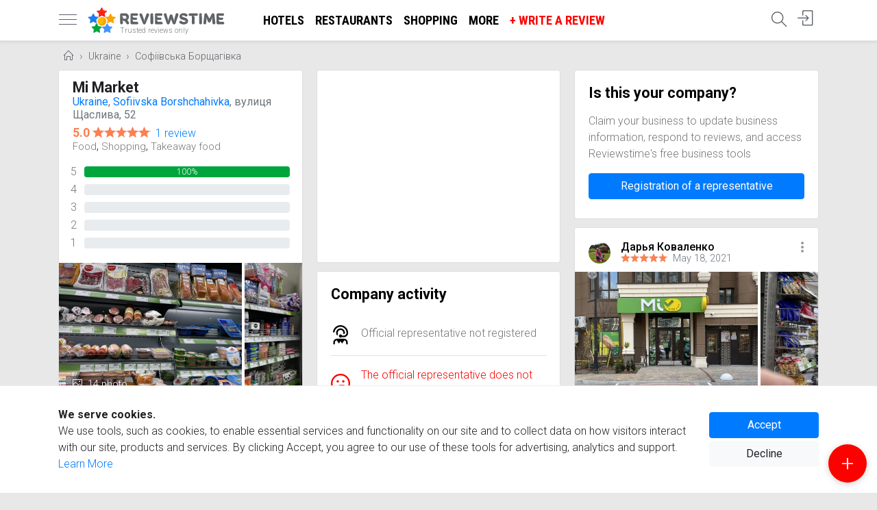

--- FILE ---
content_type: text/html; charset=utf-8
request_url: https://www.reviewstime.com/ua/sofiivska-borshchahivka/mi-market
body_size: 14365
content:
<!doctype html><html lang="en" class="h-100" data-version="1.09"><head> <meta charset="utf-8"> <title>Mi Market (Sofiivska Borshchahivka) reviews, photo - Reviewstime</title> <meta name="description" content="Mi Market (Ukraine, Sofiivska Borshchahivka, вулиця Щаслива, 52): reviews, 14 photo. Vote 5 based on 1 reviews"> <meta name="viewport" content="width=device-width, initial-scale=1, shrink-to-fit=no"> <link href="/js/bootstrap-4.6.1/css/bootstrap.min.css" rel="stylesheet" integrity="sha384-zCbKRCUGaJDkqS1kPbPd7TveP5iyJE0EjAuZQTgFLD2ylzuqKfdKlfG/eSrtxUkn" crossorigin="anonymous"> <link rel="preconnect" href="https://fonts.gstatic.com" crossorigin> <link rel="preconnect" href="https://fonts.googleapis.com" crossorigin> <link rel="preload" href="https://fonts.googleapis.com/css2?family=Roboto+Condensed:wght@400;700&family=Roboto:wght@300;400;500;700&subset=cyrillic" as="style"> <link rel="stylesheet" href="https://fonts.googleapis.com/css2?family=Roboto+Condensed:wght@400;700&family=Roboto:wght@300;400;500;700&subset=cyrillic"> <link rel="preload" href="/fonts/Simple-Line-Icons.woff2?v=2.4.0" as="font" type="font/woff2" crossorigin> <link rel="apple-touch-icon" sizes="180x180" href="/apple-touch-icon.png"> <link rel="icon" type="image/png" sizes="32x32" href="/favicon-32x32.png"> <link rel="icon" type="image/png" sizes="16x16" href="/favicon-16x16.png"> <link rel="manifest" href="/site.webmanifest"> <link rel="mask-icon" href="/safari-pinned-tab.svg" color="#5bbad5"> <meta name="msapplication-TileColor" content="#da532c"> <meta name="theme-color" content="#ffffff"> <meta name="yandex-verification" content="a1eda7601a2c421d"/> <meta name="application-name" content="Reviewstime"/> <meta name="apple-mobile-web-app-title" content="Reviewstime"/> <link rel="alternate" hreflang="x-default" href="https://www.reviewstime.com/ua/sofiivska-borshchahivka/mi-market"/> <link rel="alternate" hreflang="en" href="https://www.reviewstime.com/ua/sofiivska-borshchahivka/mi-market"/> <link rel="alternate" hreflang="de-at" href="https://at.reviewstime.com/ua/sofiivska-borshchahivka/mi-market"/> <link rel="alternate" hreflang="ru-by" href="https://by.reviewstime.com/ua/sofiivska-borshchahivka/mi-market"/> <link rel="alternate" hreflang="en-be" href="https://be.reviewstime.com/ua/sofiivska-borshchahivka/mi-market"/> <link rel="alternate" hreflang="en-gb" href="https://gb.reviewstime.com/ua/sofiivska-borshchahivka/mi-market"/> <link rel="alternate" hreflang="en-hu" href="https://hu.reviewstime.com/ua/sofiivska-borshchahivka/mi-market"/> <link rel="alternate" hreflang="de-de" href="https://de.reviewstime.com/ua/sofiivska-borshchahivka/mi-market"/> <link rel="alternate" hreflang="de" href="https://de.reviewstime.com/ua/sofiivska-borshchahivka/mi-market"/> <link rel="alternate" hreflang="en-ge" href="https://ge.reviewstime.com/ua/sofiivska-borshchahivka/mi-market"/> <link rel="alternate" hreflang="en-eg" href="https://eg.reviewstime.com/ua/sofiivska-borshchahivka/mi-market"/> <link rel="alternate" hreflang="en-il" href="https://il.reviewstime.com/ua/sofiivska-borshchahivka/mi-market"/> <link rel="alternate" hreflang="en-in" href="https://in.reviewstime.com/ua/sofiivska-borshchahivka/mi-market"/> <link rel="alternate" hreflang="en-ie" href="https://ie.reviewstime.com/ua/sofiivska-borshchahivka/mi-market"/> <link rel="alternate" hreflang="es-es" href="https://es.reviewstime.com/ua/sofiivska-borshchahivka/mi-market"/> <link rel="alternate" hreflang="es" href="https://es.reviewstime.com/ua/sofiivska-borshchahivka/mi-market"/> <link rel="alternate" hreflang="it-it" href="https://it.reviewstime.com/ua/sofiivska-borshchahivka/mi-market"/> <link rel="alternate" hreflang="it" href="https://it.reviewstime.com/ua/sofiivska-borshchahivka/mi-market"/> <link rel="alternate" hreflang="kk-kz" href="https://kz.reviewstime.com/ua/sofiivska-borshchahivka/mi-market"/> <link rel="alternate" hreflang="kk" href="https://kz.reviewstime.com/ua/sofiivska-borshchahivka/mi-market"/> <link rel="alternate" hreflang="en-lt" href="https://lt.reviewstime.com/ua/sofiivska-borshchahivka/mi-market"/> <link rel="alternate" hreflang="en-nl" href="https://nl.reviewstime.com/ua/sofiivska-borshchahivka/mi-market"/> <link rel="alternate" hreflang="en-ae" href="https://ae.reviewstime.com/ua/sofiivska-borshchahivka/mi-market"/> <link rel="alternate" hreflang="pl-pl" href="https://pl.reviewstime.com/ua/sofiivska-borshchahivka/mi-market"/> <link rel="alternate" hreflang="pl" href="https://pl.reviewstime.com/ua/sofiivska-borshchahivka/mi-market"/> <link rel="alternate" hreflang="en-pt" href="https://pt.reviewstime.com/ua/sofiivska-borshchahivka/mi-market"/> <link rel="alternate" hreflang="ru-ru" href="https://ru.reviewstime.com/ua/sofiivska-borshchahivka/mi-market"/> <link rel="alternate" hreflang="ru" href="https://ru.reviewstime.com/ua/sofiivska-borshchahivka/mi-market"/> <link rel="alternate" hreflang="en-ro" href="https://ro.reviewstime.com/ua/sofiivska-borshchahivka/mi-market"/> <link rel="alternate" hreflang="en-sk" href="https://sk.reviewstime.com/ua/sofiivska-borshchahivka/mi-market"/> <link rel="alternate" hreflang="en-si" href="https://si.reviewstime.com/ua/sofiivska-borshchahivka/mi-market"/> <link rel="alternate" hreflang="en-us" href="https://us.reviewstime.com/ua/sofiivska-borshchahivka/mi-market"/> <link rel="alternate" hreflang="en-tr" href="https://tr.reviewstime.com/ua/sofiivska-borshchahivka/mi-market"/> <link rel="alternate" hreflang="en-uz" href="https://uz.reviewstime.com/ua/sofiivska-borshchahivka/mi-market"/> <link rel="alternate" hreflang="uk-ua" href="https://ua.reviewstime.com/ua/sofiivska-borshchahivka/mi-market"/> <link rel="alternate" hreflang="uk" href="https://ua.reviewstime.com/ua/sofiivska-borshchahivka/mi-market"/> <link rel="alternate" hreflang="en-fr" href="https://fr.reviewstime.com/ua/sofiivska-borshchahivka/mi-market"/> <link rel="alternate" hreflang="en-cz" href="https://cz.reviewstime.com/ua/sofiivska-borshchahivka/mi-market"/> <link rel="alternate" hreflang="de-ch" href="https://ch.reviewstime.com/ua/sofiivska-borshchahivka/mi-market"/> <style> body { font-family: 'Roboto', sans-serif; font-size: 1rem; line-height: 1.5; font-weight: 300; color: #202124; background-color: #e8e8e8; margin: 0; padding-top: 4rem; /*background-image: url('/img/5356365-01.svg');*/ } .btn-rev-it { right: 0 !important; } .btn-rev-it-inside { right: 20px !important; } i.icon-options-vertical-it { position: absolute; top: 0; right: 3px; width: 4px; height: 4px; background-color: #008c45; border-radius: 50%; display: block; } i.icon-options-vertical-it:before, i.icon-options-vertical-it:after { content: ""; position: absolute; width: 100%; height: 100%; left: 0; background-color: #f4f5f0; border-radius: inherit; } i.icon-options-vertical-it:before { top: 6px; box-sizing: border-box; -moz-box-sizing: border-box; -webkit-box-sizing: border-box; border: .5pt solid #ccc; } i.icon-options-vertical-it:after { top: 12px; background-color: #cd212a; } .progress-rating { padding: 0 1rem 1rem 1rem; } .progress-rating table td { color: #70757a; } .bg-excellent { background-color: #00a53e; } .bg-good { background-color: #1c7bf4; } .bg-normal { background-color: #4196ff; } .bg-bad { background-color: #f8a404; } .bg-awful { background-color: #f72515; } .image-wrapper { height: 0; overflow: hidden; position: relative; width: 100%; } .image-wrapper img { position: absolute; left: 0; right: 0; margin: auto; top: 0; height: 100%; } .representative .text { border-left: 3px solid #f9eed8; background: floralwhite; padding: 10px 15px; line-height: 1.2; border-radius: 18px; border-top-left-radius: 0; } .representative .text span.date { font-size: .8rem; display: block; color: #777; margin-top: 2px; } .modal-footer { flex-wrap: unset; } .comment_form_inp a { top: 5px; right: 14px; font-size: .8rem; padding: 5px; } .comment_form_inp input { padding-right: 35px; } .list-icons li { position: relative; padding: 3px 0 3px 30px; } .gray-text { color: #777; } .list-icons i, .list-icons svg { color: black; display: inline-block; position: absolute; font-size: 1rem; left: 0; top: 6px; width: 18px; height: 18px; } [data-state="0"] { display: none !important; } .center { right: 0; position: absolute; bottom: 0; top: 0; left: 0; margin: auto; } .btn-circle.btn-xl { width: 60px; height: 60px; border-radius: 100%; position: relative; text-align: center; } .btn-circle i { margin: auto; position: absolute; top: 50%; transform: translateY(-50%); display: inline-block; left: 0; right: 0; font-size: 1.8rem; } #privacy_widget { width: 100%; position: fixed; bottom: 0; padding: 30px 20px; background: #fff; border-top: 1px solid #eee; } .strong { font-weight: bold; } .footer-section { background-color: #232427; display: block; text-align: center; padding: 25px 0; border-top: none; } .footer-section p { font-size: 15px; color: #ababc7; margin: 0; } .widgets-social a { background-color: #ffd013; width: 36px; height: 36px; color: #252b2d; display: inline-block; line-height: 36px; text-align: center; border-radius: 50%; margin-right: 10px; font-size: 15px; text-decoration: none; } .widget-section .widget-content h4 { color: #fff; font-size: 1.2rem; } .widget-section { background-color: #232427; border-bottom: 1px solid #333; color: #8d9aa8; } .widget-content a { color: #8d9aa8; line-height: 1.9; } .breadcrumb-item .icon-home { width: 15px; height: 15px; display: inline-block; } .a-logo { display: block; min-width: 60px; } img:not([src]) { content: url('[data-uri]'); } .my_pagination { text-align: center; } .card-footer { padding: .4rem 1.25rem !important; } .card-prefooter { margin-top: -10px; margin-bottom: -5px; } .card-prefooter a { color: #606770; } .card-footer ul { width: 100%; display: table; padding: 0; margin: 0; } .card-footer ul li { display: table-cell; } .card-footer ul li a { color: #606770; border: none; } .card-footer ul li a i { display: inline-block; width: 18px; height: 18px; margin-right: 4px; font-size: 1.1rem; vertical-align: text-top; } .my_pagination svg { display: inline-block; margin-top: -3px; } .my_pagination a { display: inline-block; text-transform: uppercase; font-weight: bold; text-decoration: none !important; } .white-box { box-shadow: 0 1px 4px 0 rgba(0, 0, 0, .14) !important; background: #fff; border-radius: 3px; padding: 20px; } .breadcrumb-item + .breadcrumb-item::before { content: "\203A"; } .heading h1 { font-size: 1.5rem; font-weight: 700; line-height: 1.2rem; margin: 0; color: #777; } .heading { display: inline-block; margin-bottom: .5rem; padding: 4px 0; margin-top: -10px; } nav a { color: #5f6368; font-size: 1.15rem; } .rating-stat { font-weight: 400; color: coral; } .rating-star:before { content: "\2605"; position: absolute; color: #f99b00; } .nav-crumbs { margin: -10px 0 -8px 0; } .images-wrapper img.lazy { height: 200px; max-width: inherit; position: relative; } .horizontal-scrolling { white-space: nowrap; width: 100%; overflow-x: scroll; overflow-y: hidden; -webkit-overflow-scrolling: touch; scroll-snap-type: x mandatory; position: relative; } .verified-customer { color: #999; font-size: .9rem; margin-left: -1px; font-weight: 400; margin-top: 3px; margin-bottom: 3px; } .verified-customer img { margin-right: 3px; } .col-avatar { padding-right: 2rem; } .horizontal-scrolling::-webkit-scrollbar { display: none; } .avatar a { display: block; height: 32px; width: 32px; } .avatar i { display: inline-block; vertical-align: middle; } .star-s, .star-s span { height: 13px; width: 69px; } .star { display: inline-block; overflow: hidden; position: relative; top: 1px; } .star span { display: block; } .bold-500 { font-weight: 500; } .nav-profile { width: 32px; height: 32px; } .nav-profile img { max-width: inherit; height: inherit; top: 5px; right: 0; } .card-title { margin-bottom: .3rem; font-size: 1.28rem; } .card-subtitle { font-weight: 400; } .card-title a { color: black; } .card-text { line-height: 1.3; } .card-reviewer { line-height: 1; border-bottom: none; } .card-reviewer .date { margin-left: 3px; font-size: .9rem; } .ratio-container { position: relative; } .ratio-container:after { content: ''; display: block; height: 0; width: 100%; } .ratio-container > * { position: absolute; top: 0; left: 0; width: 100%; height: 100%; display: block; } #sidebar { width: 290px; position: fixed; top: 0; left: -290px; } #sidebar.active { left: 0; box-shadow: 3px 3px 3px rgba(0, 0, 0, 0.2); z-index: 11111; } .card-header { border-bottom: 0; } .card-header .category { color: #777; font-size: .9rem; margin-top: -2px; display: block; } .text-truncate-3 { display: -webkit-box; -webkit-line-clamp: 3; -webkit-box-orient: vertical; overflow: hidden; text-overflow: ellipsis; } .a { color: #007bff; } .a:hover { text-decoration: underline; } .text-truncate-10 { display: -webkit-box; -webkit-line-clamp: 10; -webkit-box-orient: vertical; overflow: hidden; text-overflow: ellipsis; } input[id="descr_expanded"]:checked + div.text-truncate-10 { -webkit-line-clamp: unset; } input[id="descr_expanded"] { opacity: 0; position: absolute; pointer-events: none; } input[id="descr_expanded"]:focus ~ label { outline: -webkit-focus-ring-color auto 5px; } input[id="descr_expanded"]:checked ~ label { display: none; } .none { display: none; } .navbar-icons li { height: 43px; } .search-icon { display: inline-block; margin-top: 2px; } .navbar-icons i { font-size: 1.4rem; } .writeareview { color: coral !important; } .writeareview:hover { color: chocolate !important; } .line-arrow-up { border-top: 1px solid #e8e8e8; position: relative; } .line-arrow-up i { position: absolute; top: -12px; color: #e8e8e8; background: white; left: 25%; } .lh-1 { line-height: 1; } .fs-09 { font-size: .9rem; } .fs-85 { font-size: .85rem; } .fs-15 { font-size: 1.4rem; } .fc-black { color: black; } .fc-5f6368 { color: #5f6368; } .fc-777 { color: #777; } .fc-555 { color: #555; } .fc-aaa { color: #aaa; } .p-10 { padding: 10px; } .p-15 { padding: 15px; } .p-20 { padding: 20px; } .btn-rev { position: absolute; right: -10px; z-index: 100; } .btn-rev a.btn-icon { color: #999 !important; } a[class*="fc-"]:hover { text-decoration: none !important; color: #333 !important; } .deferred { display: none; } .rate_this { unicode-bidi: bidi-override; direction: rtl; text-align: left; display: inline-block; position: relative; } .rating { text-align: center; } .rating-caption { font-size: 1.6rem; } .rate_this > span { display: inline-block; position: relative; font-size: 2.5rem; line-height: 2.5rem; width: 1.0em; cursor: pointer; color: #ccc; } .rate_this > span:hover:before, .rate_this > span:hover ~ span:before, .rate_this > span.set_star:before, .rate_this > span.set_star ~ span:before { content: "\2605"; position: absolute; color: #f99b00; } .rate_this .star_title { color: #f99b00; font-weight: bold; font-size: 1.1rem; text-align: center; } .rate_this .star_title span { color: #ccc; font-weight: normal; } .author img { margin-top: -3px; } img { max-width: 100%; height: auto; } .nav-scroller { position: relative; z-index: 2; height: 2.75rem; } .nav-scroller .nav { display: -ms-flexbox; display: flex; -ms-flex-wrap: nowrap; flex-wrap: nowrap; padding-bottom: 1rem; margin-top: -1px; overflow-x: auto; color: rgba(255, 255, 255, .75); text-align: center; white-space: nowrap; -webkit-overflow-scrolling: touch; } .nav-underline .nav-link { padding-top: .75rem; padding-bottom: .75rem; font-size: .875rem; color: #6c757d; } .nav-underline .nav-link:hover { color: #007bff; } .nav-underline .active { font-weight: bold; color: #343a40; } .header-logo span { font-size: .65rem !important; position: absolute; top: -26px; right: 0; text-decoration: none !important; color: #777; } .header-logo .tagline { bottom: -22px; left: 47px; top: inherit; white-space: nowrap; } .header-logo { text-decoration: none !important; position: relative; display: block; width: 200px; } .container-header { padding-right: inherit !important; padding-left: inherit !important; } .container-header h5 { display: inline-block; max-width: 190px; } .container-header h5 a { text-decoration: none !important; color: darkorange; font-size: 1.3rem; } .container-header h5 span { color: chocolate; } .container-header h5 a small { display: block; color: #999; font-size: .8rem; line-height: 1; margin-top: -2px; } .header-logo img { position: absolute; display: inline-block; vertical-align: middle; margin: auto; left: 0; right: 0; bottom: 0; top: 0; } .rating-stat { font-size: .85rem; } .rating-stat a { color: #999; display: inline-block; margin-left: 3px; font-size: .85rem; } .site-search { width: 24px; height: 24px } .site-search svg { top: -14px; left: -24px; } .menu-toggle { display: inline-block; position: relative; overflow: hidden; margin: 0; padding: 0; width: 26px; height: 26px; font-size: 0; } .menu-toggle span { background: #5d5f77; display: block; position: absolute; top: 11px; height: 1px; width: 100%; } .menu-toggle span::before, .menu-toggle span::after { position: absolute; display: block; left: 0; width: 100%; height: 1px; content: ""; } .menu-toggle span::before, .menu-toggle span::after { background: #5d5f77; } .menu-toggle span::after { bottom: -7px; } .menu-toggle span::before { top: -7px; } #navbarNav .nav-link { text-decoration: none !important; color: #000; font-weight: bold; font-family: 'Roboto Condensed', sans-serif; text-transform: uppercase; } #navbarNav .nav-link:hover { color: #777; } @media (max-width: 1024px) { #navbarNav { display: none !important; } .header-logo { margin-left: 10px !important; } .navbar { display: table; width: 100%; } .container-header { height: 43px; } } @media (max-width: 1200px) { .nav-write { display: none; } } @media (max-width: 575px) { .btn-xs-block { width: 100% !important; display: block !important; } #chat .modal-dialog { width: 100%; height: 100%; margin: 0; padding: 0; } #chat .modal-content { height: auto; min-height: 100%; border-radius: 0; } .heading { margin-top: inherit; padding-left: 20px; padding-right: 20px; } .heading h1 { color: #666; font-size: 1.2rem; line-height: 1.1rem; font-weight: 500; } .container-header { padding-right: 0 !important; padding-left: 0 !important; } body { background-color: #dadde1; } main[role=main] { margin-top: .5rem !important; } .card-columns .card { margin-bottom: .5rem !important; } .card-columns, .heading { margin-left: -15px; margin-right: -15px; } } @media (max-width: 339px) { .card-footer .btn span { display: none; } } @media (max-width: 767px) { #privacy_widget .btn_wrapper { margin: 20px 0; } } @media (min-width: 992px) and (max-width: 1199px) { .card-footer .btn span { display: none; } } @media (min-width: 576px) and (max-width: 729px) { .card-footer .btn span { display: none; } } @media (min-width: 576px) and (max-width: 991px) { .container { max-width: inherit; } .card-columns { -webkit-column-count: 2; -moz-column-count: 2; column-count: 2; } } .user-service-rating .progress{ height: .4rem; } .user-service-rating .title { font-size: .8rem !important; } .user-service-rating .note { font-size: .7rem !important; } .user-service-rating .value { font-size: .75rem !important; } .service-rating .note{ margin-top: -6px; display: block; } .progress-bar { transition-duration: 1s; } .text-muted-2{ color: #dddddd; } .service-rating .title{ font-size: .9rem; margin-bottom: -3px; color: black; font-weight: 400; } .service-rating .value{ font-size: .85rem; } .estimates a{ text-decoration: none!important; display: inline-block; } h1.card-title { font-size: 1.35rem; font-weight: 700; } h2.card-title { font-size: 1.1rem; } .screenshot { border-top: 1px solid rgba(0, 0, 0, .1); border-bottom: 1px solid rgba(0, 0, 0, .1); } .descr-block { background-color: #F5F5F5; color: rgba(0, 0, 0, .54) !important; font-size: .95rem; padding: 40px !important; margin-top: 0 !important; } .descr-block p:last-child { margin-bottom: 0; } .card-heading a { text-decoration: none !important; } .card-heading h2 { font-size: 1.35rem; font-weight: 700; color: black; } .card-reviews .btn-rev { right: 10px; } .categories { margin-top: -5px; } .categories a { color: #777; font-size: .95rem; } .card-place { border-bottom: none; } .card-wrapper { padding: 0 1.25rem; } .star-big, .star-big span { width: 85px; height: 16px; } .card-rating-val { font-size: 1.12rem; color: coral; font-weight: 700; } .card-rating a { display: inline-block; margin-left: 3px; } .card-subtitle { font-weight: 400; line-height: 1.2; } .list-details { color: #777; } .list-details li { position: relative; padding: 3px 0 3px 30px; } .list-details i { display: inline-block; position: absolute; font-size: 1rem; vertical-align: middle; top: 50%; transform: translateY(-50%); left: 0; width: 16px; height: 16px; } .list-details a { color: #777; } .icon-viber { height: 27px; display: inline-block; width: 27px; background: url(/img/Small_btn_white_color.png) -4px -4px no-repeat; background-size: 39px; position: absolute; } .media-label { background: rgba(0, 0, 0, .4); display: inline-block; color: white; position: absolute; bottom: 10px; left: 10px; padding: 2px 10px; font-size: .9rem; } .list-main { margin-bottom: 0; } @media (min-width: 576px) { .list-details i { color: black; } } @media (max-width: 575px) { .icon-horizontal-scrolling ul { display: flex; } .icon-horizontal-scrolling ul li { flex: 1; } .icon-horizontal-scrolling { white-space: nowrap; width: 100%; overflow-x: scroll; overflow-y: hidden; -webkit-overflow-scrolling: touch; scroll-snap-type: x mandatory; position: relative; } .icon-horizontal-scrolling::-webkit-scrollbar { display: none; } .icon-instagram img { content: url("/img/instagram-circle-icon.svg"); } .icon-youtube img { content: url("/img/youtube-circle-icon.svg"); } .icon-linkedin img { content: url("/img/linkedin-circle-icon.svg"); } .icon-image { padding: 0 !important; border: none !important; } .icon-image img { width: 62px; height: 62px; } .i-link { color: black; } .i-share { color: #007bff; } .i-call { background: #67cd67; border: 1px solid #67cd67 !important; color: #fff; } .i-map { background: url("/img/googlemap.svg") 0 0 no-repeat; width: 62px; height: 62px; } .i-map:before { content: '' !important; } .list-add { padding: 10px 0 10px 10px; border-top: 1px dashed #ccc; color: #007bff; } .list-add a { color: #007bff; } .list-main a { text-decoration: none !important; } .list-add li { padding-left: 30px; } .list-main { display: table; width: 100%; margin-bottom: 1.25rem !important; } .list-main i { position: relative; padding: 15px; border-radius: 50%; border: 1px solid #ccc; margin-bottom: 8px; top: inherit; font-size: 1.9rem; transform: none; left: inherit; width: 62px; height: 62px; } .list-main li { display: table-cell; text-align: center; padding: 5px; min-width: 82px; } .list-main li span { display: none; } .list-main .m { display: block !important; font-size: .95rem; } .card-place .card-body { padding-bottom: 0; } } .writeareview{ color: #fe0000 !important; } .header-logo img{ top: 0; } .add_review{ background-color: #fe0000 !important; } .container-header h5 a, .footer-logo a{ color: orange; } .footer-logo img{ margin-right: 3px; } .footer-logo a{ font-size: 1.2rem; font-weight: bold; text-decoration: none; } .footer-logo a span{ color: chocolate; }</style> <meta property="og:title" content="Mi Market (Sofiivska Borshchahivka) reviews, photo - Reviewstime" /> <meta property="og:description" content="Mi Market (Ukraine, Sofiivska Borshchahivka, вулиця Щаслива, 52): reviews, 14 photo. Vote 5 based on 1 reviews" /> <meta property="og:url" content="https://www.reviewstime.com/ua/sofiivska-borshchahivka/mi-market" /> <meta property="og:type" content="website" /> <meta property="og:image" content="https://www.reviewstime.com/i/2021/05/review_60a3a7e6acd22.jpeg" /> <meta property="og:image:width" content="1200" /> <meta property="og:image:height" content="900" /> <meta property="og:site_name" content="Reviewstime" /> <meta property="fb:app_id" content="222720985836041" /> <script type="application/ld+json"> { "@context": "https://schema.org/", "@type": "FoodEstablishment", "name": "Mi Market", "image": ["https://www.reviewstime.com/i/2021/05/review_60a3a7e6acd22.jpeg","https://www.reviewstime.com/i/2021/05/review_60a3a7e5b8450.jpeg","https://www.reviewstime.com/i/2021/05/review_60a3a7e4c316c.jpeg","https://www.reviewstime.com/i/2021/05/review_60a3a7e3cdd13.jpeg","https://www.reviewstime.com/i/2021/05/review_60a3a7e2dff2d.jpeg","https://www.reviewstime.com/i/2021/05/review_60a3a7e1ec5f3.jpeg","https://www.reviewstime.com/i/2021/05/review_60a3a7e10453d.jpeg","https://www.reviewstime.com/i/2021/05/review_60a3a7e01368c.jpeg","https://www.reviewstime.com/i/2021/05/review_60a3a7df1fdb0.jpeg","https://www.reviewstime.com/i/2021/05/review_60a3a7de2cf00.jpeg","https://www.reviewstime.com/i/2021/05/review_60a3a7dd3cf78.jpeg","https://www.reviewstime.com/i/2021/05/review_60a3a7dc4d621.jpeg","https://www.reviewstime.com/i/2021/05/review_60a3a7db60138.jpeg","https://www.reviewstime.com/i/2021/05/review_60a3a7da05d86.jpeg","/img/noimage.png"], "priceRange": "$$", "telephone": "+380 93 995 6212", "aggregateRating": { "@type": "AggregateRating", "ratingValue": "5", "ratingCount": "1", "bestRating": "5", "worstRating": "1" }, "address": { "@type": "PostalAddress", "streetAddress": "вулиця Щаслива, 52", "postalCode": "08131", "addressCountry": "UA" } }</script> <script async src="https://pagead2.googlesyndication.com/pagead/js/adsbygoogle.js?client=ca-pub-5509912704724473" crossorigin="anonymous"></script></head><body class="d-flex flex-column h-100" data-ofr="1" data-role=""><nav class="navbar navbar-expand bg-white border-bottom fixed-top shadow-sm"> <div class="container container-header"> <a href="javascript:;" id="sidebarCollapse" class="menu-toggle"> <span></span> </a> <a class="header-logo ml-3 mr-5" href="https://www.reviewstime.com"> <img src="https://www.reviewstime.com/img/reviewstime_logo.svg?v=1.0" alt="Real experience in every review"> <span class="tagline">Trusted reviews only</span> </a> <ul class="navbar-nav mr-auto" id="navbarNav"> <li class="nav-item"> <a class="nav-link" href="https://www.reviewstime.com/ua/sofiivska-borshchahivka/hotels/">Hotels</a> </li> <li class="nav-item"> <a class="nav-link" href="https://www.reviewstime.com/ua/sofiivska-borshchahivka/restaurants/">Restaurants</a> </li> <li class="nav-item"> <a class="nav-link" href="https://www.reviewstime.com/ua/sofiivska-borshchahivka/stores/">Shopping</a> </li> <li class="nav-item"> <a class="nav-link" href="javascript:;" onclick="$('#sidebarCollapse').click()">More</a> </li> <li class="nav-item nav-write"> <a class="nav-link writeareview" id="add_review_btn" data-places="AIzaSyA8HUzuy298T_uhrxl31wUh3n0S5rk5xiA" onclick="App.review()" href="javascript:;">+ Write a Review</a> </li> </ul> <ul class="navbar-nav ml-auto navbar-icons"> <li class="nav-item"> <a class="nav-link position-relative" href="javascript:;" onclick="App.search()" title="Site search"> <i class="icon-magnifier search-icon"></i> </a> </li> <li class="nav-item" id="log_in"> <a class="nav-link" id="authlink" href="javascript:;" onclick="App.auth()" title="Authorization"> <i class="icon-login"></i> <div class="d-none err-message" data-title="Error">Something went wrong. Please try again</div> </a> </li> </ul> </div></nav><main role="main" class="mt-3"> <div class="container"> <nav aria-label="breadcrumb" class="nav-crumbs d-none d-sm-block ml-2"> <ol class="breadcrumb p-0 bg-transparent" itemscope itemtype="http://schema.org/BreadcrumbList"> <li class="breadcrumb-item" itemprop="itemListElement" itemscope itemtype="http://schema.org/ListItem"> <a class="fs-09" itemprop="item" href="https://www.reviewstime.com/"> <i class="icon-home"></i> <span itemprop="name" class="d-none">Home</span> </a> <meta itemprop="position" content="1"/> </li> <li class="breadcrumb-item" itemprop="itemListElement" itemscope itemtype="http://schema.org/ListItem"> <a class="fs-09" itemprop="item" href="https://www.reviewstime.com/ua/"> Ukraine <span itemprop="name" class="d-none">Ukraine</span> </a> <meta itemprop="position" content="2"/> </li> <li class="breadcrumb-item" itemprop="itemListElement" itemscope itemtype="http://schema.org/ListItem"> <a class="fs-09" itemprop="item" href="https://www.reviewstime.com/ua/sofiivska-borshchahivka/"> Софіївська Борщагівка <span itemprop="name" class="d-none">Софіївська Борщагівка</span> </a> <meta itemprop="position" content="3"/> </li> </ol> </nav> <div class="card-columns card-reviews"> <div class="card card-place" data-id="127"> <div class="card-header border-0 bg-white d-table"> <div class="d-table-cell align-middle"> <h1 class="card-title"> Mi Market </h1> <div class="d-none item-helper info-messages"> <div class="review-about"></div> </div> <div class="card-subtitle mb-0 text-muted"><a href="https://www.reviewstime.com/ua/">Ukraine</a>, <a href="https://www.reviewstime.com/ua/sofiivska-borshchahivka/">Sofiivska Borshchahivka</a>, вулиця Щаслива, 52</div> <div class="card-rating mt-1"> <span class="card-rating-val">5.0</span> <span class="star star-s star-big" title="Vote: 5"> <span style="width:85px"></span> </span> <a href="https://www.reviewstime.com/ua/sofiivska-borshchahivka/mi-market#reviews"> 1 review </a> </div> <div class="categories"> <a href="https://www.reviewstime.com/ua/sofiivska-borshchahivka/food/">Food</a>, <a href="https://www.reviewstime.com/ua/sofiivska-borshchahivka/stores/">Shopping</a>, <a href="https://www.reviewstime.com/ua/sofiivska-borshchahivka/meal-takeaway/">Takeaway food</a> </div> </div> </div> <div class="progress-rating"> <table class="w-100"> <tr> <td width="20">5</td> <td> <div class="progress"> <div class="progress-bar bg-excellent" role="progressbar" aria-valuenow="100" style="width: 100%" aria-valuemin="0" aria-valuemax="100">100% </div> </div> </td> </tr> <tr> <td>4</td> <td> <div class="progress"> <div class="progress-bar bg-good" role="progressbar" style="width: 0%" aria-valuenow="0" aria-valuemin="0" aria-valuemax="100">0% </div> </div> </td> </tr> <tr> <td>3</td> <td> <div class="progress"> <div class="progress-bar bg-normal" role="progressbar" style="width: 0%" aria-valuenow="0" aria-valuemin="0" aria-valuemax="100">0% </div> </div> </td> </tr> <tr> <td>2</td> <td> <div class="progress"> <div class="progress-bar bg-bad" role="progressbar" style="width: 0%" aria-valuenow="0" aria-valuemin="0" aria-valuemax="100">0% </div> </div> </td> </tr> <tr> <td>1</td> <td> <div class="progress"> <div class="progress-bar bg-awful" role="progressbar" style="width: 0%" aria-valuenow="0" aria-valuemin="0" aria-valuemax="100">0% </div> </div> </td> </tr> </table> </div> <div class="position-relative"> <div class="images-wrapper"> <div class="horizontal-scrolling"> <a data-fancybox="fancybox-button-127" data-caption="" data-thumb="https://www.reviewstime.com/i/2021/05/review_60a3a7e6acd22_h400.jpeg" class="position-relative" href="https://www.reviewstime.com/i/2021/05/review_60a3a7e6acd22.jpeg"> <img class="lazy" data-src="https://www.reviewstime.com/i/2021/05/review_60a3a7e6acd22_h400.jpeg" alt="" height="200"> </a> <a data-fancybox="fancybox-button-127" data-caption="" data-thumb="https://www.reviewstime.com/i/2021/05/review_60a3a7e5b8450_h400.jpeg" class="position-relative" href="https://www.reviewstime.com/i/2021/05/review_60a3a7e5b8450.jpeg"> <img class="lazy" data-src="https://www.reviewstime.com/i/2021/05/review_60a3a7e5b8450_h400.jpeg" alt="" height="200"> </a> <a data-fancybox="fancybox-button-127" data-caption="" data-thumb="https://www.reviewstime.com/i/2021/05/review_60a3a7e4c316c_h400.jpeg" class="position-relative" href="https://www.reviewstime.com/i/2021/05/review_60a3a7e4c316c.jpeg"> <img class="lazy" data-src="https://www.reviewstime.com/i/2021/05/review_60a3a7e4c316c_h400.jpeg" alt="" height="200"> </a> <a data-fancybox="fancybox-button-127" data-caption="" data-thumb="https://www.reviewstime.com/i/2021/05/review_60a3a7e3cdd13_h400.jpeg" class="position-relative" href="https://www.reviewstime.com/i/2021/05/review_60a3a7e3cdd13.jpeg"> <img class="lazy" data-src="https://www.reviewstime.com/i/2021/05/review_60a3a7e3cdd13_h400.jpeg" alt="" height="200"> </a> <a data-fancybox="fancybox-button-127" data-caption="" data-thumb="https://www.reviewstime.com/i/2021/05/review_60a3a7e2dff2d_h400.jpeg" class="position-relative" href="https://www.reviewstime.com/i/2021/05/review_60a3a7e2dff2d.jpeg"> <img class="lazy" data-src="https://www.reviewstime.com/i/2021/05/review_60a3a7e2dff2d_h400.jpeg" alt="" height="200"> </a> <a data-fancybox="fancybox-button-127" data-caption="" data-thumb="https://www.reviewstime.com/i/2021/05/review_60a3a7e1ec5f3_h400.jpeg" class="position-relative" href="https://www.reviewstime.com/i/2021/05/review_60a3a7e1ec5f3.jpeg"> <img class="lazy" data-src="https://www.reviewstime.com/i/2021/05/review_60a3a7e1ec5f3_h400.jpeg" alt="" height="200"> </a> <a data-fancybox="fancybox-button-127" data-caption="" data-thumb="https://www.reviewstime.com/i/2021/05/review_60a3a7e10453d_h400.jpeg" class="position-relative" href="https://www.reviewstime.com/i/2021/05/review_60a3a7e10453d.jpeg"> <img class="lazy" data-src="https://www.reviewstime.com/i/2021/05/review_60a3a7e10453d_h400.jpeg" alt="" height="200"> </a> <a data-fancybox="fancybox-button-127" data-caption="" data-thumb="https://www.reviewstime.com/i/2021/05/review_60a3a7e01368c_h400.jpeg" class="position-relative" href="https://www.reviewstime.com/i/2021/05/review_60a3a7e01368c.jpeg"> <img class="lazy" data-src="https://www.reviewstime.com/i/2021/05/review_60a3a7e01368c_h400.jpeg" alt="" height="200"> </a> <a data-fancybox="fancybox-button-127" data-caption="" data-thumb="https://www.reviewstime.com/i/2021/05/review_60a3a7df1fdb0_h400.jpeg" class="position-relative" href="https://www.reviewstime.com/i/2021/05/review_60a3a7df1fdb0.jpeg"> <img class="lazy" data-src="https://www.reviewstime.com/i/2021/05/review_60a3a7df1fdb0_h400.jpeg" alt="" height="200"> </a> <a data-fancybox="fancybox-button-127" data-caption="" data-thumb="https://www.reviewstime.com/i/2021/05/review_60a3a7de2cf00_h400.jpeg" class="position-relative" href="https://www.reviewstime.com/i/2021/05/review_60a3a7de2cf00.jpeg"> <img class="lazy" data-src="https://www.reviewstime.com/i/2021/05/review_60a3a7de2cf00_h400.jpeg" alt="" height="200"> </a> <a data-fancybox="fancybox-button-127" data-caption="" data-thumb="https://www.reviewstime.com/i/2021/05/review_60a3a7dd3cf78_h400.jpeg" class="position-relative" href="https://www.reviewstime.com/i/2021/05/review_60a3a7dd3cf78.jpeg"> <img class="lazy" data-src="https://www.reviewstime.com/i/2021/05/review_60a3a7dd3cf78_h400.jpeg" alt="" height="200"> </a> <a data-fancybox="fancybox-button-127" data-caption="" data-thumb="https://www.reviewstime.com/i/2021/05/review_60a3a7dc4d621_h400.jpeg" class="position-relative" href="https://www.reviewstime.com/i/2021/05/review_60a3a7dc4d621.jpeg"> <img class="lazy" data-src="https://www.reviewstime.com/i/2021/05/review_60a3a7dc4d621_h400.jpeg" alt="" height="200"> </a> <a data-fancybox="fancybox-button-127" data-caption="" data-thumb="https://www.reviewstime.com/i/2021/05/review_60a3a7db60138_h400.jpeg" class="position-relative" href="https://www.reviewstime.com/i/2021/05/review_60a3a7db60138.jpeg"> <img class="lazy" data-src="https://www.reviewstime.com/i/2021/05/review_60a3a7db60138_h400.jpeg" alt="" height="200"> </a> <a data-fancybox="fancybox-button-127" data-caption="" data-thumb="https://www.reviewstime.com/i/2021/05/review_60a3a7da05d86_h400.jpeg" class="position-relative" href="https://www.reviewstime.com/i/2021/05/review_60a3a7da05d86.jpeg"> <img class="lazy" data-src="https://www.reviewstime.com/i/2021/05/review_60a3a7da05d86_h400.jpeg" alt="" height="200"> </a> </div> <div class="media-label"> <span class="d-inline-block mr-1"> <i class="icon-picture d-inline-block mr-1"></i> 14 photo</span> </div> </div> </div> <div class="card-body"> <h2 class="card-title">Contact Information</h2> <div class="icon-horizontal-scrolling"> <ul class="list-details list-main list-unstyled mt-2"> <li><a href="https://maps.google.com/?q=Ukraine, Sofiivska Borshchahivka, вулиця Щаслива, 52" target="_blank"><i class="icon-location-pin i-map"></i><span class="m d-none">Map</span><span class="d">Ukraine, Sofiivska Borshchahivka, вулиця Щаслива, 52</span></a></li> <li><a href="tel:+380939956212"><i class="icon-phone i-call"></i><span class="m d-none">Call</span><span class="d">+380 93 995 6212</span></a></li> <li><a href="javascript:;" onclick="App.modal('share',function() {$('#link4copy').val(location.href)})"><i class="icon-share i-share"></i><span class="d m">Share</span></a> </li> </ul> </div> <ul class="list-details list-add list-unstyled mb-1"> <li><a href="javascript:;" onclick="App.modal('opening_hours/127')"><i class="icon-clock"></i> Wednesday: 07:00–23:00</a></li> </ul> </div> </div> <div class="card"> <ins class="adsbygoogle" style="display:block" data-ad-client="ca-pub-5509912704724473" data-ad-slot="9216177408" data-ad-format="auto" data-full-width-responsive="true"></ins> <script> (adsbygoogle = window.adsbygoogle || []).push({}); </script> </div> <div class="card py-2"> <div class="card-header border-0 bg-white card-heading"> <h2 class="card-title">Company activity</h2> </div> <div class="card-body pt-0"> <div class="media text-muted border-bottom border-gray py-3"> <svg class="align-self-center mr-3" width="28" height="28" xmlns="http://www.w3.org/2000/svg" viewBox="0 0 24 24"> <path d="m21,21.5v2.5h-2v-2.5c0-1.325-1.039-2.402-2.344-2.484l-2.656,3.984-2-3-2,3-2.656-3.984c-1.305.082-2.344,1.159-2.344,2.484v2.5h-2v-2.5c0-2.481,2.019-4.5,4.5-4.5h9c2.481,0,4.5,2.019,4.5,4.5ZM12.824,6.095c1.255.289,2.278,1.304,2.575,2.557.201.847.091,1.659-.238,2.348h1.306c.501,0,.939-.368.997-.866.068-.587.043-1.202-.091-1.831-.444-2.079-2.131-3.756-4.213-4.184-3.537-.727-6.659,1.97-6.659,5.381,0,1.469.579,2.805,1.52,3.792.04-.848.346-1.627.836-2.256-.228-.464-.356-.986-.356-1.537,0-2.199,2.038-3.931,4.324-3.405Zm-5.953-2.067c1.529-1.433,3.531-2.141,5.63-2.011,3.924.254,6.999,3.669,6.999,7.774,0,1.77-1.439,3.209-3.209,3.209h-2.406c-.244-.829-1.002-1.439-1.91-1.439-1.105,0-2,.895-2,2s.895,2,2,2c.538,0,1.025-.215,1.384-.561h2.932c2.872,0,5.209-2.337,5.209-5.209C21.5,4.634,17.604.342,12.63.021c-2.664-.173-5.191.732-7.126,2.548-1.787,1.675-2.861,3.996-2.99,6.432h2.003c.123-1.903.948-3.654,2.355-4.973Z"/> </svg> <p class="media-body mb-0 lh-125 gray-text"> Official representative not registered </p> </div> <div class="media text-muted border-bottom border-gray py-3"> <svg fill="red" class="align-self-center mr-3" width="28" height="28" xmlns="http://www.w3.org/2000/svg" data-name="Layer 1" viewBox="0 0 24 24"><path d="M12,0C5.383,0,0,5.383,0,12s5.383,12,12,12,12-5.383,12-12S18.617,0,12,0Zm0,22c-5.514,0-10-4.486-10-10S6.486,2,12,2s10,4.486,10,10-4.486,10-10,10Zm0-8h5v2h-5c-2.331,0-4.316,1.73-4.336,1.747l-1.33-1.493c.103-.092,2.559-2.254,5.666-2.254Zm5-4.5c0,.828-.672,1.5-1.5,1.5s-1.5-.672-1.5-1.5,.672-1.5,1.5-1.5,1.5,.672,1.5,1.5Zm-10,0c0-.828,.672-1.5,1.5-1.5s1.5,.672,1.5,1.5-.672,1.5-1.5,1.5-1.5-.672-1.5-1.5Z"/></svg> <p class="media-body mb-0 lh-125" style="color: red"> The official representative does not respond to customer reviews </p> </div> <div class="media text-muted py-3"> <svg class="align-self-center mr-3" width="28" height="28" viewBox="0 0 24 24" xmlns="http://www.w3.org/2000/svg" data-name="Layer 1"><path d="m20 0a4 4 0 0 0 -4 4 1 1 0 0 0 2 0 2 2 0 0 1 4 0v11.026a4.948 4.948 0 0 0 -3-1.026 5 5 0 0 0 -4.145 2.207 3.98 3.98 0 0 0 -5.71 0 5 5 0 0 0 -4.145-2.207 4.948 4.948 0 0 0 -3 1.026v-11.026a2 2 0 0 1 4 0 1 1 0 0 0 2 0 4 4 0 0 0 -8 0v15a5 5 0 0 0 10 0 2 2 0 0 1 4 0 5 5 0 0 0 10 0v-15a4 4 0 0 0 -4-4zm-15 22a3 3 0 1 1 3-3 3 3 0 0 1 -3 3zm14 0a3 3 0 1 1 3-3 3 3 0 0 1 -3 3z"/></svg> <p class="media-body mb-0 lh-125 border-gray"> Views: 6623 </p> </div> </div> </div> <div class="card py-2"> <div class="card-header border-0 bg-white card-heading"> <h2 class="card-title">Is this your company?</h2> </div> <div class="card-body pt-0 gray-text"> Claim your business to update business information, respond to reviews, and access Reviewstime's free business tools <a href="javascript:;" onclick="App.representative(this)" class="btn btn-primary btn-block mt-3"> Registration of a representative </a> </div> </div> <div class="card card-heading d-block d-sm-none" id="reviews"> <div class="card-body"> <a href="https://www.reviewstime.com/ua/sofiivska-borshchahivka/mi-market#reviews"> <h2 class="mb-0">Visitor reviews <span class="text-muted">(1)</span></h2> <span class="text-muted">Trusted reviews</span> </a> </div> </div> <div class="card" data-id="140" data-user_id="10"> <div class="card-header pb-2 pt-3 bg-white"> <div class="card-reviewer clearfix"> <div class="dropdown btn-rev "> <a class="btn-icon" href="javascript:;" role="button" data-toggle="dropdown" aria-haspopup="true" aria-expanded="false"> <i class="icon-options-vertical"></i> </a> <div class="dropdown-menu shadow-sm dropdown-icons dropdown-menu-right dropdown-review"> <a class="dropdown-item" href="javascript:;" onclick="App.report(140)"> <i class="icon-exclamation"></i> <span>Flag as inappropriate</span> </a> <a class="dropdown-item" href="https://www.reviewstime.com/ua/sofiivska-borshchahivka/mi-market?id=140&read#review"> <i class="icon-anchor"></i> <span>Review page</span> </a> </div> </div> <div class="row align-items-center my-1"> <div class="col-1 col-avatar"> <div class="avatar"> <a href="/user/10" class="fc-black"> <img width="32" data-src="https://www.reviewstime.com/i/2021/08/avatar_611a6e8ce06dd.jpg?1630436768" class="lazy rounded-circle" alt="Дарья Коваленко"> </a> </div> </div> <div class="col"> <div class="bold-500 author"> <a href="/user/10" class="fc-black"> Дарья Коваленко </a> </div> <div class="d-block"> <span class="star star-s" title="Vote: 5"> <span style="width:69px"></span> </span> <span class="text-muted"><span class="date">May 18, 2021</span></span> </div> </div> </div> </div> </div> <div class="position-relative"> <div class="images-wrapper"> <div class="horizontal-scrolling"> <div class="position-relative d-inline-block img-wrapper"> <a data-fancybox="fancybox-button-140" data-caption="" data-thumb="https://www.reviewstime.com/i/2021/05/review_60a3a7e01368c_h400.jpeg" class="position-relative" href="https://www.reviewstime.com/i/2021/05/review_60a3a7e01368c.jpeg"> <img class="lazy" data-src="https://www.reviewstime.com/i/2021/05/review_60a3a7e01368c_h400.jpeg" alt="" height="200"> </a> </div> <div class="position-relative d-inline-block img-wrapper"> <a data-fancybox="fancybox-button-140" data-caption="" data-thumb="https://www.reviewstime.com/i/2021/05/review_60a3a7de2cf00_h400.jpeg" class="position-relative" href="https://www.reviewstime.com/i/2021/05/review_60a3a7de2cf00.jpeg"> <img class="lazy" data-src="https://www.reviewstime.com/i/2021/05/review_60a3a7de2cf00_h400.jpeg" alt="" height="200"> </a> </div> <div class="position-relative d-inline-block img-wrapper"> <a data-fancybox="fancybox-button-140" data-caption="" data-thumb="https://www.reviewstime.com/i/2021/05/review_60a3a7dd3cf78_h400.jpeg" class="position-relative" href="https://www.reviewstime.com/i/2021/05/review_60a3a7dd3cf78.jpeg"> <img class="lazy" data-src="https://www.reviewstime.com/i/2021/05/review_60a3a7dd3cf78_h400.jpeg" alt="" height="200"> </a> </div> <div class="position-relative d-inline-block img-wrapper"> <a data-fancybox="fancybox-button-140" data-caption="" data-thumb="https://www.reviewstime.com/i/2021/05/review_60a3a7e6acd22_h400.jpeg" class="position-relative" href="https://www.reviewstime.com/i/2021/05/review_60a3a7e6acd22.jpeg"> <img class="lazy" data-src="https://www.reviewstime.com/i/2021/05/review_60a3a7e6acd22_h400.jpeg" alt="" height="200"> </a> </div> <div class="position-relative d-inline-block img-wrapper"> <a data-fancybox="fancybox-button-140" data-caption="" data-thumb="https://www.reviewstime.com/i/2021/05/review_60a3a7e4c316c_h400.jpeg" class="position-relative" href="https://www.reviewstime.com/i/2021/05/review_60a3a7e4c316c.jpeg"> <img class="lazy" data-src="https://www.reviewstime.com/i/2021/05/review_60a3a7e4c316c_h400.jpeg" alt="" height="200"> </a> </div> <div class="position-relative d-inline-block img-wrapper"> <a data-fancybox="fancybox-button-140" data-caption="" data-thumb="https://www.reviewstime.com/i/2021/05/review_60a3a7dc4d621_h400.jpeg" class="position-relative" href="https://www.reviewstime.com/i/2021/05/review_60a3a7dc4d621.jpeg"> <img class="lazy" data-src="https://www.reviewstime.com/i/2021/05/review_60a3a7dc4d621_h400.jpeg" alt="" height="200"> </a> </div> <div class="position-relative d-inline-block img-wrapper"> <a data-fancybox="fancybox-button-140" data-caption="" data-thumb="https://www.reviewstime.com/i/2021/05/review_60a3a7e5b8450_h400.jpeg" class="position-relative" href="https://www.reviewstime.com/i/2021/05/review_60a3a7e5b8450.jpeg"> <img class="lazy" data-src="https://www.reviewstime.com/i/2021/05/review_60a3a7e5b8450_h400.jpeg" alt="" height="200"> </a> </div> <div class="position-relative d-inline-block img-wrapper"> <a data-fancybox="fancybox-button-140" data-caption="" data-thumb="https://www.reviewstime.com/i/2021/05/review_60a3a7e2dff2d_h400.jpeg" class="position-relative" href="https://www.reviewstime.com/i/2021/05/review_60a3a7e2dff2d.jpeg"> <img class="lazy" data-src="https://www.reviewstime.com/i/2021/05/review_60a3a7e2dff2d_h400.jpeg" alt="" height="200"> </a> </div> <div class="position-relative d-inline-block img-wrapper"> <a data-fancybox="fancybox-button-140" data-caption="" data-thumb="https://www.reviewstime.com/i/2021/05/review_60a3a7e3cdd13_h400.jpeg" class="position-relative" href="https://www.reviewstime.com/i/2021/05/review_60a3a7e3cdd13.jpeg"> <img class="lazy" data-src="https://www.reviewstime.com/i/2021/05/review_60a3a7e3cdd13_h400.jpeg" alt="" height="200"> </a> </div> <div class="position-relative d-inline-block img-wrapper"> <a data-fancybox="fancybox-button-140" data-caption="" data-thumb="https://www.reviewstime.com/i/2021/05/review_60a3a7e10453d_h400.jpeg" class="position-relative" href="https://www.reviewstime.com/i/2021/05/review_60a3a7e10453d.jpeg"> <img class="lazy" data-src="https://www.reviewstime.com/i/2021/05/review_60a3a7e10453d_h400.jpeg" alt="" height="200"> </a> </div> <div class="position-relative d-inline-block img-wrapper"> <a data-fancybox="fancybox-button-140" data-caption="" data-thumb="https://www.reviewstime.com/i/2021/05/review_60a3a7db60138_h400.jpeg" class="position-relative" href="https://www.reviewstime.com/i/2021/05/review_60a3a7db60138.jpeg"> <img class="lazy" data-src="https://www.reviewstime.com/i/2021/05/review_60a3a7db60138_h400.jpeg" alt="" height="200"> </a> </div> <div class="position-relative d-inline-block img-wrapper"> <a data-fancybox="fancybox-button-140" data-caption="" data-thumb="https://www.reviewstime.com/i/2021/05/review_60a3a7da05d86_h400.jpeg" class="position-relative" href="https://www.reviewstime.com/i/2021/05/review_60a3a7da05d86.jpeg"> <img class="lazy" data-src="https://www.reviewstime.com/i/2021/05/review_60a3a7da05d86_h400.jpeg" alt="" height="200"> </a> </div> <div class="position-relative d-inline-block img-wrapper"> <a data-fancybox="fancybox-button-140" data-caption="" data-thumb="https://www.reviewstime.com/i/2021/05/review_60a3a7df1fdb0_h400.jpeg" class="position-relative" href="https://www.reviewstime.com/i/2021/05/review_60a3a7df1fdb0.jpeg"> <img class="lazy" data-src="https://www.reviewstime.com/i/2021/05/review_60a3a7df1fdb0_h400.jpeg" alt="" height="200"> </a> </div> <div class="position-relative d-inline-block img-wrapper"> <a data-fancybox="fancybox-button-140" data-caption="" data-thumb="https://www.reviewstime.com/i/2021/05/review_60a3a7e1ec5f3_h400.jpeg" class="position-relative" href="https://www.reviewstime.com/i/2021/05/review_60a3a7e1ec5f3.jpeg"> <img class="lazy" data-src="https://www.reviewstime.com/i/2021/05/review_60a3a7e1ec5f3_h400.jpeg" alt="" height="200"> </a> </div> </div> </div> </div> <div class="card-body"> <p class="card-text"> <span class="review-snippet">Недавно у нас в жилом комплексе София Резиденс открылся новый мини-маркет Ми Маркет. Я не сразу знала, что это проект сети магазинов NOVUS, поэтому как-то ... <a href="javascript:;" onclick="App.read_more(this)">More</a></span> <span class="review-full-text none">Недавно у нас в жилом комплексе София Резиденс открылся новый мини-маркет Ми Маркет. Я не сразу знала, что это проект сети магазинов NOVUS, поэтому как-то без интереса отреагировала на открытие магазина. Но, решила все же заглянуть. И что я хочу сказать - очень достойный магазин, который под домом. Есть абсолютно все необходимое - молочка, хлебо-булочные изделия, кулинария (при чем протестировано - качественно), детское питание и многое другое. Это отличный вариант на тот случай, если сделал глобальные покупки в гипермаркете, но какую-то мелочь забыл купить. Отличное решение для современных жилых комплексов.</span> </p> <div class="text-right card-prefooter"> <div class="d-inline-block fc-777 ml-1 fs-85"> Like: 3 </div> </div> </div> <div class="card-footer py-1"> <ul> <li> <a href="javascript:;" onclick="App.like(this)" class="btn btn-block btn-sm btn-like"> <i class="icon-like"></i> <span class="d-inline-block d-like" data-state="3">3</span> </a> </li> <li> <a href="javascript:;" onclick="App.like(this,true)" class="btn btn-block btn-sm btn-dislike"> <i class="icon-dislike"></i> <span class="d-inline-block" data-state="0">0</span> </a> </li> <li><a href="javascript:;" class="btn btn-comment-140 btn-block btn-sm" onclick="App.comment_form(140,this)" data-comments="0"><i class="icon-speech"></i> <span>Comment</span></a> </li> <li class="text-right"><a href="javascript:;" onclick="App.modal('share',function() {$('#link4copy').val('https://www.reviewstime.com/ua/sofiivska-borshchahivka/mi-market?id=140&read#review')})" class="btn btn-block btn-sm" title="Share"><i class="icon-share"></i></a> </li> </ul> </div> <div class="marker"></div> </div> </div> </div></main><section class="widget-section py-5 mt-4"> <div class="container"> <div class="row"> <div class="col-lg-4 col-sm-6"> <div class="footer-logo"> <a href="https://www.reviewstime.com" class="d-block mb-3"> <img src="/img/reviewstime-icon.svg" width="50" height="50" alt="Reviewstime"> </a> <p>Reviewstime - only trusted reviews! Let everyone knows about your experience. Here you can find a lot of useful reviews</p> </div>  </div> <div class="col-lg-4 col-sm-6"> <div class="widget-content"> <h4>About us</h4> <ul class="list-unstyled"> <li> <a href="https://www.reviewstime.com/page/about"> About </a> </li> <li> <a href="https://www.reviewstime.com/page/terms"> Terms of Service </a> </li> <li> <a href="https://www.reviewstime.com/page/privacy-policy"> Privacy Policy </a> </li> <li> <a href="https://www.reviewstime.com/page/feedback"> Feedback </a> </li> <li> <a href="https://www.reviewstime.com/page/review-posting-policy"> The rules for posting reviews </a> </li> </ul> </div> </div> <div class="col-lg-4 col-sm-6"> <div class="widget-content"> <h4>Choose country</h4> <p>Reviews in which country are you interested in?</p> <select class="form-control" data-request_uri="/ua/sofiivska-borshchahivka/mi-market" onchange="App.country(this)"> <option value="">All countries</option> <option value="at" >Austria</option> <option value="by" >Belarus</option> <option value="be" >Belgium</option> <option value="gb" >United Kingdom</option> <option value="hu" >Hungary</option> <option value="de" >Germany</option> <option value="ge" >Georgia</option> <option value="eg" >Egypt</option> <option value="il" >Israel</option> <option value="in" >India</option> <option value="ie" >Ireland</option> <option value="es" >Spain</option> <option value="it" >Italy</option> <option value="kz" >Kazakhstan</option> <option value="lt" >Lithuania</option> <option value="nl" >Netherlands</option> <option value="ae" >United Arab Emirates</option> <option value="pl" >Poland</option> <option value="pt" >Portugal</option> <option value="ru" >Russia</option> <option value="ro" >Romania</option> <option value="sk" >Slovakia</option> <option value="si" >Slovenia</option> <option value="us" >United States</option> <option value="tr" >Turkey</option> <option value="uz" >Uzbekistan</option> <option value="ua" >Ukraine</option> <option value="fr" >France</option> <option value="cz" >Czechia</option> <option value="ch" >Switzerland</option> </select> </div> <div class="mt-5 text-right"> <a href="https://www.webpartner.agency" target="_blank" class="text-muted text-decoration-none"> <small class="d-block">Created by</small> <img data-src="/img/logo_wp_v2_black.svg" class="lazy" width="100" alt="Webpartner"> </a> </div> </div> </div> </div></section><footer class="footer-section align-center"> <div class="container"> <p>© 2021 Reviewstime, Inc. All rights reserved.</p> </div></footer><nav id="sidebar"> <div id="dismiss"> <svg xmlns="http://www.w3.org/2000/svg" width="36" height="36" viewBox="0 0 24 24"> <path d="M19 6.41L17.59 5 12 10.59 6.41 5 5 6.41 10.59 12 5 17.59 6.41 19 12 13.41 17.59 19 19 17.59 13.41 12z" fill="white"/> <path d="M0 0h24v24H0z" fill="none"/> </svg> </div> <ul class="list-unstyled components"> <li class="mb-4"> <div class="form-group"> <select class="form-control" onchange="location.href='https://www.reviewstime.com/'+this.value"> <option value="">All countries</option> <option value="at/" >Austria</option> <option value="by/" >Belarus</option> <option value="be/" >Бельгия</option> <option value="gb/" >United Kingdom</option> <option value="hu/" >Hungary</option> <option value="de/" >Germany</option> <option value="ge/" >Грузия</option> <option value="eg/" >Egypt</option> <option value="il/" >Israel</option> <option value="in/" >Индия</option> <option value="ie/" >Ireland</option> <option value="es/" >Spain</option> <option value="it/" >Italy</option> <option value="kz/" >Kazakhstan</option> <option value="lt/" >Lithuania</option> <option value="nl/" >Netherlands</option> <option value="ae/" >United Arab Emirates</option> <option value="pl/" >Poland</option> <option value="pt/" >Portugal</option> <option value="ru/" >Russia</option> <option value="ro/" >Румыния</option> <option value="sk/" >Slovakia</option> <option value="si/" >Slovenia</option> <option value="us/" >United States</option> <option value="tr/" >Turkey</option> <option value="uz/" >Uzbekistan</option> <option value="ua/" selected>Ukraine</option> <option value="fr/" >France</option> <option value="cz/" >Чехия</option> <option value="ch/" >Switzerland</option> </select> </div> </li> <li> <a href="https://www.reviewstime.com/ua/sofiivska-borshchahivka/car-wash/">Car wash</a> </li> <li> <a href="https://www.reviewstime.com/ua/sofiivska-borshchahivka/car-dealer/">Car Dealerships</a> </li> <li> <a href="https://www.reviewstime.com/ua/sofiivska-borshchahivka/parking/">Parking</a> </li> <li> <a href="https://www.reviewstime.com/ua/sofiivska-borshchahivka/real-estate-agency/">Real estate agency</a> </li> <li> <a href="https://www.reviewstime.com/ua/sofiivska-borshchahivka/gas-station/">Gas station</a> </li> <li> <a href="https://www.reviewstime.com/ua/sofiivska-borshchahivka/pharmacy/">Pharmacy</a> </li> <li> <a href="https://www.reviewstime.com/ua/sofiivska-borshchahivka/drugstore/">Pharmacy</a> </li> <li> <a href="https://www.reviewstime.com/ua/sofiivska-borshchahivka/landmark/">Art object</a> </li> <li> <a href="https://www.reviewstime.com/ua/sofiivska-borshchahivka/airports/">Airports</a> </li> <li> <a href="https://www.reviewstime.com/ua/sofiivska-borshchahivka/bank/">Banks</a> </li> <li> <a href="https://www.reviewstime.com/ua/sofiivska-borshchahivka/atm/">ATM</a> </li> <li> <a href="https://www.reviewstime.com/ua/sofiivska-borshchahivka/bars/">Bars</a> </li> <li> <a href="https://www.reviewstime.com/ua/sofiivska-borshchahivka/bowling-alley/">Bowling</a> </li> <li> <a href="https://www.reviewstime.com/ua/sofiivska-borshchahivka/veterinary-care/">Veterinary care</a> </li> <li> <a href="https://www.reviewstime.com/ua/sofiivska-borshchahivka/transit-station/">Transit stations</a> </li> <li> <a href="https://www.reviewstime.com/ua/sofiivska-borshchahivka/hotels/">Hotels</a> </li> <li> <a href="https://www.reviewstime.com/ua/sofiivska-borshchahivka/meal-delivery/">Food delivery</a> </li> <li> <a href="https://www.reviewstime.com/ua/sofiivska-borshchahivka/tourist-attractions/">Sights</a> </li> <li> <a href="https://www.reviewstime.com/ua/sofiivska-borshchahivka/food/">Food</a> </li> <li> <a href="https://www.reviewstime.com/ua/sofiivska-borshchahivka/meal-takeaway/">Takeaway food</a> </li> <li> <a href="https://www.reviewstime.com/ua/sofiivska-borshchahivka/pet-store/">Pet stores</a> </li> <li> <a href="https://www.reviewstime.com/ua/sofiivska-borshchahivka/cafe/">Cafe</a> </li> <li> <a href="https://www.reviewstime.com/ua/sofiivska-borshchahivka/movie-theater/">Movie theaters</a> </li> <li> <a href="https://www.reviewstime.com/ua/sofiivska-borshchahivka/hospitals/">Clinics</a> </li> <li> <a href="https://www.reviewstime.com/ua/sofiivska-borshchahivka/book-store/">Book stores</a> </li> <li> <a href="https://www.reviewstime.com/ua/sofiivska-borshchahivka/company/">Companies</a> </li> <li> <a href="https://www.reviewstime.com/ua/sofiivska-borshchahivka/liquor-store/">Ликеро-водочные магазины</a> </li> <li> <a href="https://www.reviewstime.com/ua/sofiivska-borshchahivka/storage/">Logistics companies</a> </li> <li> <a href="https://www.reviewstime.com/ua/sofiivska-borshchahivka/stores/">Shopping</a> </li> <li> <a href="https://www.reviewstime.com/ua/sofiivska-borshchahivka/bicycle-store/">Bicycle shops</a> </li> <li> <a href="https://www.reviewstime.com/ua/sofiivska-borshchahivka/shoe-store/">Shoe shops</a> </li> <li> <a href="https://www.reviewstime.com/ua/sofiivska-borshchahivka/clothing-store/">Clothing stores</a> </li> <li> <a href="https://www.reviewstime.com/ua/sofiivska-borshchahivka/home-goods-store/">Home goods stores</a> </li> <li> <a href="https://www.reviewstime.com/ua/sofiivska-borshchahivka/florist/">Flower shops</a> </li> <li> <a href="https://www.reviewstime.com/ua/sofiivska-borshchahivka/electronics-store/">Electronics stores</a> </li> <li> <a href="https://www.reviewstime.com/ua/sofiivska-borshchahivka/furniture-store/">Furniture stores</a> </li> <li> <a href="https://www.reviewstime.com/ua/sofiivska-borshchahivka/health/">Medicine</a> </li> <li> <a href="https://www.reviewstime.com/ua/sofiivska-borshchahivka/place-of-worship/">Место поклонения</a> </li> <li> <a href="https://www.reviewstime.com/ua/sofiivska-borshchahivka/convenience-store/">Convenience Stores</a> </li> <li> <a href="https://www.reviewstime.com/ua/sofiivska-borshchahivka/museum/">Museums</a> </li> <li> <a href="https://www.reviewstime.com/ua/sofiivska-borshchahivka/night-clubs/">Night clubs</a> </li> <li> <a href="https://www.reviewstime.com/ua/sofiivska-borshchahivka/establishments/">Organization</a> </li> <li> <a href="https://www.reviewstime.com/ua/sofiivska-borshchahivka/local-government-office/">Local government offices</a> </li> <li> <a href="https://www.reviewstime.com/ua/sofiivska-borshchahivka/hair-care/">Hair salon</a> </li> <li> <a href="https://www.reviewstime.com/ua/sofiivska-borshchahivka/parks/">Parks</a> </li> <li> <a href="https://www.reviewstime.com/ua/sofiivska-borshchahivka/amusement-park/">Amusement parks</a> </li> <li> <a href="https://www.reviewstime.com/ua/sofiivska-borshchahivka/bakery/">Bakeries</a> </li> <li> <a href="https://www.reviewstime.com/ua/sofiivska-borshchahivka/premise/">Помещения</a> </li> <li> <a href="https://www.reviewstime.com/ua/sofiivska-borshchahivka/metal-industry-suppliers/">Metal industry suppliers</a> </li> <li> <a href="https://www.reviewstime.com/ua/sofiivska-borshchahivka/post-office/">Post offices</a> </li> <li> <a href="https://www.reviewstime.com/ua/sofiivska-borshchahivka/grocery-or-supermarket/">Grocery supermarkets</a> </li> <li> <a href="https://www.reviewstime.com/ua/sofiivska-borshchahivka/general-contractor/">Manufacturers</a> </li> <li> <a href="https://www.reviewstime.com/ua/sofiivska-borshchahivka/car-rental/">Car rental</a> </li> <li> <a href="https://www.reviewstime.com/ua/sofiivska-borshchahivka/restaurants/">Restaurants</a> </li> <li> <a href="https://www.reviewstime.com/ua/sofiivska-borshchahivka/delivery-services/">Delivery service</a> </li> <li> <a href="https://www.reviewstime.com/ua/sofiivska-borshchahivka/spa/">SPA</a> </li> <li> <a href="https://www.reviewstime.com/ua/sofiivska-borshchahivka/gyms/">Gyms</a> </li> <li> <a href="https://www.reviewstime.com/ua/sofiivska-borshchahivka/stadiums/">Stadiums</a> </li> <li> <a href="https://www.reviewstime.com/ua/sofiivska-borshchahivka/car-repair/">Car Service</a> </li> <li> <a href="https://www.reviewstime.com/ua/sofiivska-borshchahivka/dentist/">Dentistry</a> </li> <li> <a href="https://www.reviewstime.com/ua/sofiivska-borshchahivka/insurance-agency/">Insurance agencies</a> </li> <li> <a href="https://www.reviewstime.com/ua/sofiivska-borshchahivka/building-firm/">Construction companies</a> </li> <li> <a href="https://www.reviewstime.com/ua/sofiivska-borshchahivka/supermarket/">Supermarkets</a> </li> <li> <a href="https://www.reviewstime.com/ua/sofiivska-borshchahivka/shopping-malls/">Shopping malls</a> </li> <li> <a href="https://www.reviewstime.com/ua/sofiivska-borshchahivka/moving-company/">Transport companies</a> </li> <li> <a href="https://www.reviewstime.com/ua/sofiivska-borshchahivka/travel-agency/">Travel agencies</a> </li> <li> <a href="https://www.reviewstime.com/ua/sofiivska-borshchahivka/department-store/">Department stores</a> </li> <li> <a href="https://www.reviewstime.com/ua/sofiivska-borshchahivka/universities/">Universities</a> </li> <li> <a href="https://www.reviewstime.com/ua/sofiivska-borshchahivka/finance/">Finance</a> </li> <li> <a href="https://www.reviewstime.com/ua/sofiivska-borshchahivka/hardware-store/">Hardware stores</a> </li> <li> <a href="https://www.reviewstime.com/ua/sofiivska-borshchahivka/doctor/">Private doctors</a> </li> <li> <a href="https://www.reviewstime.com/ua/sofiivska-borshchahivka/school/">Schools</a> </li> <li> <a href="https://www.reviewstime.com/ua/sofiivska-borshchahivka/electrician/">Электрик</a> </li> <li> <a href="https://www.reviewstime.com/ua/sofiivska-borshchahivka/jewelry-store/">Jewelry stores</a> </li> </ul></nav><div class="overlay"></div><script type="application/ld+json"> { "@context": "http://schema.org", "@type": "WebSite", "name": "Reviewstime", "url": "https://www.reviewstime.com", "potentialAction": { "@type": "SearchAction", "target": "https://www.reviewstime.com/?q={search_term}", "query-input": "required name=search_term" } }</script><script type="application/ld+json"> { "@context": "http://schema.org", "@type": "Organization", "name": "Reviewstime", "url": "https://www.reviewstime.com", "logo": "https://www.reviewstime.com/img/reviewstime_logo.svg", "sameAs": [ "https://www.youtube.com/channel/UCK2opCKKMROjpiPUNpsVxpA" ] }</script><noscript id="deferred-styles"> <link rel="stylesheet" type="text/css" href="/js/fancybox3/dist/jquery.fancybox.min.css"/> <link rel="stylesheet" type="text/css" href="/css/deferred.css?v=1.09"/> <link rel="stylesheet" type="text/css" href="/css/simple-line-icons.css?v=1.09"/> </noscript><script> var loadDeferredStyles = function () { var addStylesNode = document.getElementById("deferred-styles"); var replacement = document.createElement("div"); replacement.innerHTML = addStylesNode.textContent; document.body.appendChild(replacement); addStylesNode.parentElement.removeChild(addStylesNode); setTimeout(function () { if (document.getElementsByClassName('deferred')[0] !== undefined) document.getElementsByClassName('deferred')[0].style.display = 'block'; }, 500); }; var raf = window.requestAnimationFrame || window.mozRequestAnimationFrame || window.webkitRequestAnimationFrame || window.msRequestAnimationFrame; if (raf) raf(function () { window.setTimeout(loadDeferredStyles, 0); }); else window.addEventListener('load', loadDeferredStyles);</script><script> let recaptcha = "6LfwMMoUAAAAAE5722KpH1bZbvS9Z4BaMPd7qy4f"; let reviewstime_translate = { "review_modal_ttl": "Review of", "review_about_ttl": "Is your review of", "review_about_descr": "Do you want to leave a new review of", "yes": "Yes", "no": "No", "confirm_remove_title": "Are you sure?", "confirm_remove_descr": "Are you sure you want to delete your review?", "cancel_upload": "Cancel upload" };</script><script src="/js/jquery-3.4.1.min.js" integrity="sha256-CSXorXvZcTkaix6Yvo6HppcZGetbYMGWSFlBw8HfCJo=" crossorigin="anonymous"></script><script src="/js/jquery.cookie.js"></script><script src="/js/bootstrap-4.6.1/js/bootstrap.bundle.min.js" integrity="sha384-fQybjgWLrvvRgtW6bFlB7jaZrFsaBXjsOMm/tB9LTS58ONXgqbR9W8oWht/amnpF" crossorigin="anonymous"></script><script src="/js/lazyload.min.js?v=1.09"></script><script src="/js/fancybox3/dist/jquery.fancybox.min.js"></script><script src="/js/jquery.blockui.js"></script><script id="app_script" data-fb="222720985836041" src="/js/app.js?v=1.09"></script><script async src="https://www.googletagmanager.com/gtag/js?id=UA-164414426-1"></script><script> window.dataLayer = window.dataLayer || []; function gtag(){dataLayer.push(arguments);} gtag('consent', 'default', { 'ad_storage': 'denied' }); gtag('js', new Date()); gtag('config', 'UA-164414426-1');</script><a class="add_review" href="javascript:;" onclick="$('.writeareview').click()" title="Write a Review"></a><div id="privacy_widget"> <div class="container"> <div class="row align-items-center"> <div class="col-md-10"> <div class="strong">We serve cookies.</div>We use tools, such as cookies, to enable essential services and functionality on our site and to collect data on how visitors interact with our site, products and services. By clicking Accept, you agree to our use of these tools for advertising, analytics and support. <a href="/page/privacy-policy">Learn More</a> </div> <div class="col-md-2 mx-auto"> <div class="btn_wrapper"> <button class="btn btn-primary w-100 mb-1" onclick="App.cookie_consent(this,true)">Accept</button> <button class="btn btn-light w-100" onclick="App.cookie_consent(this,false)">Decline</button> </div> </div> </div> </div></div></body></html>

--- FILE ---
content_type: text/html; charset=utf-8
request_url: https://www.google.com/recaptcha/api2/aframe
body_size: 265
content:
<!DOCTYPE HTML><html><head><meta http-equiv="content-type" content="text/html; charset=UTF-8"></head><body><script nonce="OnupKFAYWma-eq3vHgtRKg">/** Anti-fraud and anti-abuse applications only. See google.com/recaptcha */ try{var clients={'sodar':'https://pagead2.googlesyndication.com/pagead/sodar?'};window.addEventListener("message",function(a){try{if(a.source===window.parent){var b=JSON.parse(a.data);var c=clients[b['id']];if(c){var d=document.createElement('img');d.src=c+b['params']+'&rc='+(localStorage.getItem("rc::a")?sessionStorage.getItem("rc::b"):"");window.document.body.appendChild(d);sessionStorage.setItem("rc::e",parseInt(sessionStorage.getItem("rc::e")||0)+1);localStorage.setItem("rc::h",'1768982676956');}}}catch(b){}});window.parent.postMessage("_grecaptcha_ready", "*");}catch(b){}</script></body></html>

--- FILE ---
content_type: text/css
request_url: https://www.reviewstime.com/css/deferred.css?v=1.09
body_size: 1759
content:

.rotate-animation{
    animation: rotation 3s infinite linear;
}

@keyframes rotation {
    from {
        transform: rotate(0deg);
    }
    to {
        transform: rotate(359deg);
    }
}

#places{
    padding-right: 40px;
}

#place_finder .locate{
    right: 25px;
    top: 6px;
    cursor: pointer;
}

.rotate {
    position: absolute;
    bottom: 10px;
    right: 10px;
    cursor: pointer;
    background-image: url(/img/rotate.svg);
    background-size: cover;
    width: 32px;
    height: 32px;
    z-index: 1000;
    display: none;
    border-radius: 50%;
}

.img-wrapper:hover .rotate {
    display: block;
}

footer {
    background: #f2f2f2;
    border-top: 1px solid #e4e4e4;
    font-size: 1rem;
}

.fixed {
    height: 100%;
    overflow: hidden !important;
    width: 100%;
    position: fixed;
}

.btn.active {
    color: #000;
    background: #eee;
    font-weight: 500;
}

.btn.active i {
    font-weight: 600;
}

.comment {
    position: relative;
}

.comment .text {
    border-radius: 18px;
    margin-left: 50px;
    padding: 10px 15px;
    background-color: #eee;
    line-height: 1.2;
    border-top-left-radius: 0;
    font-size: .9rem;
}

.comment-remove {
    position: absolute;
    right: 10px;
    bottom: 8px;
    color: #777 !important;
    text-decoration: none !important;
}

.comment-remove i {
    font-size: .85rem;
}

.comment .text span.date {
    font-size: .8rem;
    display: block;
    color: #777;
    margin-top: 2px;
}

.comment .text a {
    font-size: .9rem;
}

a {
    outline: none !important;
}

.sweet-alert h2{
    margin-top: 25px;
}

.modal button.close {
    background-image: url(/img/close.svg) !important;
    background-repeat: no-repeat !important;
    height: 55px;
    width: 55px;
    right: 15px;
    top: 20px;
    position: absolute;
}

.modal button.close span {
    display: none;
}

.comment_form {
    margin-left: -20px;
    margin-right: -20px;
    border-top: 1px solid #ccc;
    padding: 8px 20px 0 20px;
    position: relative;
}

.card-footer .btn:hover {
    background: #eee;
}

.overlay {
    display: none;
    position: fixed;
    width: 100vw;
    height: 100vh;
    background: rgba(0, 0, 0, 0.7);
    z-index: 998;
    opacity: 0;
    transition: all 0.5s ease-in-out;
}

.btn-icon {
    padding: 2px 5px;
    text-decoration: none !important;
}

.btn-rev .dropdown-item i {
    margin-top: -2px;
}

.btn-rev .dropdown-item {
    padding: .5rem 1.5rem;
}

.dropdown-icons a i {
    display: inline-block;
    vertical-align: middle;
    text-align: center;
    margin-right: 12px;
}

.overlay.active {
    display: block;
    opacity: 1;
}

#sidebar {
    height: 100vh;
    z-index: 999;
    background: #303030;
    color: #fff;
    transition: all 0.3s;
    overflow-y: scroll;
    padding: 1.7em;
}

#sidebar a,
#sidebar a:hover,
#sidebar a:focus {
    color: inherit;
    text-decoration: none;
    transition: all 0.3s;
}

#sidebar #dismiss {
    text-align: right;
    cursor: pointer;
}

#sidebar ul.components {
    padding: 20px 0;
}

#sidebar ul p {
    color: #fff;
    padding: 10px;
}

#sidebar ul li a {
    padding: 10px;
    font-size: 1.1em;
    display: block;
}

#sidebar ul li a:hover {
    color: coral;
}

#sidebar ul li.active > a {
    color: coral;
}

#sidebar li a svg {
    display: inline-block;
    margin-top: -4px;
    margin-right: 5px;
}

.youtube-play {
    background: url(/img/youtube_social_icon_red.png) no-repeat;
    background-size: contain;
    display: inline-block;
    position: absolute;
    width: 45px;
    height: 32px;
    text-align: center;
    left: 0;
    right: 0;
    top: 0;
    bottom: 0;
    margin: auto;
    z-index: 100;
}

.fancybox-caption {
    font-size: 1.2rem;
    font-weight: bold;
}

.blockUI.blockOverlay {
    z-index: 10000 !important;
}

.blockMsg {
    background: none !important;
    color: #fff !important;
    border: 0 !important;
    text-align: center !important;
    z-index: 10001 !important;
}

.pac-container {
    z-index: 10000;
}

.rate_this .star_title {
    color: #f99b00;
    font-weight: 700;
    font-size: 16px;
    position: absolute;
    right: -135px;
    top: 10px;
    width: 120px;
    text-align: left;
}

.form-group .icon-close {
    margin-top: -2px;
    position: absolute;
    top: 50%;
    right: 25px;
    -ms-transform: translateY(-50%);
    transform: translateY(-50%);
    cursor: pointer;
    display: none;
}

.star-s {
    background: url("data:image/svg+xml,%3Csvg xmlns='http://www.w3.org/2000/svg' viewBox='0 0 62.93 59.85'%3E%3Cpolygon fill='%23cccccc' points='12.02 59.85 31.46 47.96 50.91 59.85 45.61 37.68 62.93 22.86 40.21 21.05 31.46 0 22.72 21.05 0 22.86 17.32 37.68 12.02 59.85'/%3E%3C/svg%3E");
}

.star-s span {
    background: url("data:image/svg+xml,%3Csvg xmlns='http://www.w3.org/2000/svg' viewBox='0 0 62.93 59.85'%3E%3Cpolygon fill='coral' points='12.02 59.85 31.46 47.96 50.91 59.85 45.61 37.68 62.93 22.86 40.21 21.05 31.46 0 22.72 21.05 0 22.86 17.32 37.68 12.02 59.85'/%3E%3C/svg%3E");
}

.images-wrapper a {
    text-decoration: none !important;
}

.add_review {
    display: flex;
    justify-content: center;
    align-items: center;
    vertical-align: middle;
    text-align: center;
    border-radius: 50% !important;
    width: 56px;
    height: 56px;
    background-color: coral;
    text-align: center;
    font-weight: 100;
    color: #fff;
    box-shadow: 0 2px 10px 0 rgba(0, 0, 0, 0.2);
    cursor: pointer;
    z-index: 100;
    transform: rotateY(0deg);
    animation: expandFab .4s ease-out;
    position: fixed;
    bottom: 15px;
    right: 15px;
    font-size: 2rem;
}

.add_review:after {
    content: '+';
}

.modal-header {
    padding-right: 3rem;
}

.sa-confirm-button-container {
    display: block !important;
}

.sa-confirm-button-container button {
    width: 100%
}

.sa-confirm-button-container button:nth-child(2) {
    margin-top: 10px;
}

.add_review:hover {
    text-decoration: none !important;
    color: #fff !important;
}

.add_review:hover:after {
    content: ':)';
    transform: rotate(-270deg);
    margin-top: 0;
    margin-right: -5px;
}

@media (max-width: 992px) {

    .img-wrapper .rotate {
        display: block !important;
    }
}

@media (max-width: 575px) {
    .modal form label {
        text-align: left !important;
    }

    .rate_this .star_title {
        top: inherit;
        bottom: -22px;
        left: 0;
        right: inherit;
        font-weight: normal;
    }

    .dropzone .dz-preview .dz-image {
        width: 107px !important;
        height: 107px !important;
    }
}


--- FILE ---
content_type: application/javascript
request_url: https://www.reviewstime.com/js/app.js?v=1.09
body_size: 15599
content:
var App = function () {

    var GoogleAuth;
    var google_scope = 'https://www.googleapis.com/auth/userinfo.email';
    var google_apiKey = 'AIzaSyAKzjBC6d8TkMiKYHCYXYltRJilZncJseg';
    var google_clientId = '745396431171-tnr4r38qj4g06qr7uneh2ujo5ktg3rgj.apps.googleusercontent.com';
    var currentPhoto;
    var Loader = function () {
    };
    Loader.prototype = {
        require: function (scripts, callback) {
            this.loadCount = 0;
            this.totalRequired = scripts.length;
            this.callback = callback;

            for (var i = 0; i < scripts.length; i++) {
                this.loadScript(scripts[i]);
            }
        },
        loaded: function () {
            this.loadCount++;
            if (this.loadCount == this.totalRequired && typeof this.callback == 'function') this.callback.call();
        },
        ext: function (file) {
            var f = file.split('.');
            var ext = f[f.length - 1].split('?')[0];
            return ext;
        },
        loadScript: function (file) {
            var self = this;
            var existingScript = document.getElementById('id_' + btoa(file));
            var ext = this.ext(file);
            if (!existingScript) {
                var script;
                if (ext == 'css') {
                    script = document.createElement('link');
                    script.rel = 'stylesheet';
                    script.type = 'text/css';
                    script.href = file;
                    script.media = 'all';
                } else {
                    script = document.createElement('script');
                    script.src = file;
                    script.type = "text/javascript";
                }
                script.id = 'id_' + btoa(file);
                document.body.appendChild(script);
                script.onload = function (e) {
                    self.loaded();
                };
            } else {
                self.loaded();
            }
        }
    };
    var handleCookieConsent = function () {
        if ($.cookie('cookie_consent') && $.cookie('cookie_consent') != 'false') {
        }
    };

    var handleSelect2 = function () {
        if ($().select2) {
            $.fn.select2.defaults.set("theme", "bootstrap4");
            $('.select2me:not(.select2-hidden-accessible)').select2({
                placeholder: "Select",
                width: 'auto',
                allowClear: true
            });
        }
    };

    // Smart geo-detection utility
    var smartGeoDetect = function (opts = {}) {
        // opts:
        //  - timeout (ms) for navigator
        //  - ipFallbackUrl (defaults to ipapi.co/json)
        //  - serverGeolocateUrl (optional) -> POST to this endpoint if provided
        const {
            timeout = 8000,
            enableHighAccuracy = true,
            ipFallbackUrl = 'https://ipapi.co/json/',
            serverGeolocateUrl = null
        } = opts;

        function geoFromNavigator() {
            return new Promise((resolve, reject) => {
                if (!navigator.geolocation) {
                    return reject({code: 'NO_GEO'});
                }
                let handled = false;
                const timer = setTimeout(() => {
                    if (handled) return;
                    handled = true;
                    reject({code: 'TIMEOUT'});
                }, timeout);

                navigator.geolocation.getCurrentPosition(
                    pos => {
                        if (handled) return;
                        handled = true;
                        clearTimeout(timer);
                        resolve({
                            lat: pos.coords.latitude,
                            lng: pos.coords.longitude,
                            accuracy: pos.coords.accuracy,
                            source: 'browser'
                        });
                    },
                    err => {
                        if (handled) return;
                        handled = true;
                        clearTimeout(timer);
                        // normalize codes to strings
                        const codeName = (err && err.code) ? err.code : 'UNKNOWN';
                        reject({code: codeName, raw: err});
                    },
                    {enableHighAccuracy, maximumAge: 0, timeout}
                );
            });
        }

        function geoFromIP() {
            return fetch(ipFallbackUrl, {cache: 'no-store'})
                .then(r => {
                    if (!r.ok) throw new Error('IP geo failed');
                    return r.json();
                })
                .then(data => {
                    // ipapi returns latitude/longitude keys; other services may differ
                    const lat = data.latitude || data.lat || data.location?.latitude;
                    const lng = data.longitude || data.lon || data.lng || data.location?.longitude;
                    if (!lat || !lng) throw new Error('IP geo: no coords');
                    return {
                        lat: Number(lat),
                        lng: Number(lng),
                        source: 'ip',
                        accuracy: data.accuracy || null,
                        raw: data
                    };
                });
        }

        function geoFromServer() {
            // serverGeolocateUrl should return JSON { location: { lat, lng }, accuracy? }
            return fetch(serverGeolocateUrl, {
                method: 'POST',
                headers: {'Content-Type': 'application/json'},
                body: '{}'
            })
                .then(r => {
                    if (!r.ok) throw new Error('Server geo failed');
                    return r.json();
                })
                .then(data => {
                    const lat = data.location?.lat || data.lat;
                    const lng = data.location?.lng || data.lng;
                    if (!lat || !lng) throw new Error('Server geo: no coords');
                    return {
                        lat: Number(lat),
                        lng: Number(lng),
                        source: 'server',
                        accuracy: data.accuracy || null,
                        raw: data
                    };
                });
        }

        // orchestration: try navigator -> server (if provided) -> ip fallback
        return new Promise((resolve, reject) => {
            geoFromNavigator()
                .then(resolve)
                .catch(navErr => {
                    // if server endpoint is provided, try it first (may use Google Geolocation)
                    if (serverGeolocateUrl) {
                        geoFromServer()
                            .then(resolve)
                            .catch(() => {
                                // last chance: IP
                                geoFromIP().then(resolve).catch(err => reject({
                                    code: 'ALL_FAILED',
                                    reason: err,
                                    navError: navErr
                                }));
                            });
                    } else {
                        // no server: try IP directly
                        geoFromIP().then(resolve).catch(err => reject({
                            code: 'ALL_FAILED',
                            reason: err,
                            navError: navErr
                        }));
                    }
                });
        });
    };

    var handleSelect2Ajax = function () {
        $.each($('.s2_ajax:not(.select2-hidden-accessible)'), function (i, s2) {
            $(s2).select2({
                width: "off",
                allowClear: $(s2).data('placeholder') ? true : false,
                ajax: {
                    url: $(s2).data('url'),
                    dataType: 'json',
                    delay: 250,
                    data: function (params) {
                        return {
                            q: params.term,
                            page: params.page
                        };
                    },
                    processResults: function (data, params) {
                        params.page = params.page || 1;
                        return {
                            results: data.items,
                            pagination: {
                                more: (params.page * 15) < data.total_count
                            }
                        };
                    },
                    cache: true
                },
                escapeMarkup: function (markup) {
                    return markup;
                },
                templateResult: formatRepo,
                templateSelection: formatRepoSelection
            }).on("change", function (e) {
                var data = $(this).select2('data')[0];
                if (data) {
                }
            });
        });

    };
    var comment_template = function (comment) {
        var text = '<div class="comment position-relative mt-2 mb-2">';
        if (comment.is_representative != '1') {
            text += '<a href="/user/' + comment.user_id + '">';
            text += '<img width="32" class="position-absolute d-inline-block rounded-circle" height="32" src="/i/' + comment.avatar + '">';
            text += '</a>';
        }
        text += '<div class="text ' + (comment.is_representative == '1' ? 'ml-0' : '') + '">';
        if (comment.is_representative != '1') {
            text += '<a href="/user/' + comment.user_id + '">' + comment.author + '</a> ';
        } else {
            text += '<span class="author font-weight-bold d-block"> Відповідь від власника </span>';
        }
        text += '<span class="speech">' + comment.text + '</span>' + comment.date + '</div>';
        text += '</div>';
        return text;
    };
    var handleLocalities = function (selector, country_selector) {
        $(selector).select2({
            width: "off",
            allowClear: true,
            ajax: {
                url: "/ajax/select2/localities",
                dataType: 'json',
                delay: 250,
                data: function (params) {
                    return {
                        q: params.term,
                        page: params.page,
                        country: $(country_selector).val()
                    };
                },
                processResults: function (data, params) {
                    params.page = params.page || 1;
                    return {
                        results: data.items,
                        pagination: {
                            more: (params.page * 15) < data.total_count
                        }
                    };
                },
                cache: true
            },
            escapeMarkup: function (markup) {
                return markup;
            },
            /*minimumInputLength: 1,*/
            templateResult: formatRepo,
            templateSelection: formatRepoSelection
        }).on("change", function (e) {
            var data = $(this).select2('data')[0];
            if (data) {
            }
        });
    };
    var formatRepo = function (repo) {
        if (repo.loading) return repo.text;

        var markup = "<div class='select2-result-repository clearfix'>";

        if (repo.thumb) {
            markup += "<div class='select2-result-repository__avatar'><img src='" + repo.thumb + "' /></div>";
        }

        markup += "<div class='select2-result-repository__meta'" + (!repo.thumb ? ' style=\'margin-left: 10px\'' : '') + ">" +
            "<div class='select2-result-repository__title'>" + repo.title + "</div>";

        if (repo.description) {
            markup += "<div class='select2-result-repository__description'>" + repo.description + "</div>";
        }

        if (repo.rating) {
            markup += "<div class='select2-result-repository__statistics'>";
            if (repo.distance) {
                markup += "<div class='select2-result-repository__forks'><span class='glyphicon glyphicon-road'></span> " + repo.distance + "</div>";
            }
            markup += "<div class='select2-result-repository__stargazers'><span class='glyphicon glyphicon-star' style='color:orange'></span> " + repo.rating + " rating</div>" +
                "<div class='select2-result-repository__watchers'><span class='glyphicon glyphicon-eye-open'></span> " + repo.views + " views</div>" +
                "</div>" +
                "</div></div>";
        }

        return markup;
    };
    var formatRepoSelection = function (repo) {
        //console.log(repo);
        return repo.title || repo.text;
    };

    var handleSearch = function () {
        $('.site-search').click(function () {
            $('body').append('<div class="search-el search-overlay"></div>');
            $('body').append('<div class="search-el search-form"><form action="/search/"><input name="q" minlength="2" type="search" autofocus placeholder="Поиск"><span>Keyword</span></form><button onclick="$(\'.search-el\').remove()" class="close"></button></div>');
        });
    };

    var loadScripts = function (files, callback) {
        var l = new Loader();
        l.require(files,
            function () {
                if (callback) callback();
            });
    };

    var loadScript = function (file, callback) {
        var existingScript = document.getElementById('id_' + btoa(file));

        if (!existingScript) {
            var script = document.createElement('script');
            script.src = file;
            script.id = 'id_' + btoa(file);
            document.body.appendChild(script);
            script.onload = function () {
                if (callback) callback();
            };
        }
        if (existingScript && callback) callback();
    };

    var select2_lang = function () {
        var arr = ['kk'];
        return $.inArray($('html').attr('lang'), arr) == -1 ? $('html').attr('lang') : 'en';
    };

    var handleSidebarScroller = function () {
        /*
        $("#sidebar").mCustomScrollbar({
            theme: "minimal"
        });
        */

        $('#dismiss, .overlay').on('click', function () {
            $('#sidebar').removeClass('active');
            $('.overlay').removeClass('active');
            $('body').removeClass('fixed');
        });

        $('#sidebarCollapse').on('click', function () {
            $('#sidebar').addClass('active');
            $('.overlay').addClass('active');
            $('.collapse.in').toggleClass('in');
            $('a[aria-expanded=true]').attr('aria-expanded', 'false');
            $('body').addClass('fixed');
        });
    };
    var initComponents = function () {

        $('.lazy').lazyload();

        $.blockUI.defaults.message = '<i class="icon-clock" id="process_clock" style="font-size: 2rem"></i><div id="process_container"></div>';
        $(document).on('show.bs.modal', '.modal', function (event) {
            var zIndex = 1040 + (10 * $('.modal:visible').length);
            $(this).css('z-index', zIndex);
            setTimeout(function () {
                $('.modal-backdrop').not('.modal-stack').css('z-index', zIndex - 1).addClass('modal-stack');
            }, 0);
        });

        $(document).on('hidden.bs.modal', '.modal', function () {
            $('.modal:visible').length && $(document.body).addClass('modal-open');
        });

    };

    var facebookLogin = function (response, callback) {
        var lnk = $('#authlink');
        $.blockUI({message: lnk.attr('title') + '...'});
        $.post('/ajax/login/facebook', response, function (data) {
            if (data.success) {
                $('body').addClass('authorized');
                if (callback) {
                    $.unblockUI();
                    callback();
                } else {
                    App.login_completed(data);
                }
            } else {
                $.unblockUI();
                swal($('.err-message', lnk).data('title'), $('.err-message', lnk).html('title'), 'error');
            }
        }, 'json');

    };

    var miles = function (mk1, mk2) {
        var R = 3958.8; // Radius of the Earth in miles
        var rlat1 = mk1.lat() * (Math.PI / 180); // Convert degrees to radians
        var rlat2 = mk2.lat() * (Math.PI / 180); // Convert degrees to radians
        var difflat = rlat2 - rlat1; // Radian difference (latitudes)
        var difflon = (mk2.lng() - mk1.lng()) * (Math.PI / 180); // Radian difference (longitudes)

        var d = 2 * R * Math.asin(Math.sqrt(Math.sin(difflat / 2) * Math.sin(difflat / 2) + Math.cos(rlat1) * Math.cos(rlat2) * Math.sin(difflon / 2) * Math.sin(difflon / 2)));
        return d;
    };

    var getFacebookStatus = function (callback, logout) {

        FB.getLoginStatus(function (response) {
            if (response.status === 'connected') {
                if (logout) {
                    FB.logout(function (response) {
                        location.reload();
                    });
                } else {
                    facebookLogin(response.authResponse, callback);
                }
            } else {
                FB.login(function (response) {
                    if (response.authResponse) {
                        facebookLogin(response.authResponse, callback);
                    } else {
                        console.log('User cancelled login or did not fully authorize.');
                    }

                }, {scope: 'email, public_profile'});
            }
            App.facebook.initialized = true;
        });

    };
    var initFacebookApi = function (callback, logout) {

        if (App.facebook.initialized) {
            getFacebookStatus(callback, logout);
            return false;
        }

        window.fbAsyncInit = function () {

            FB.init({
                appId: $('#app_script').data('fb'),
                cookie: true,
                xfbml: true,
                version: 'v6.0'
            });

            FB.AppEvents.logPageView();
            getFacebookStatus(callback, logout);
        };

        (function (d, s, id) {
            var js, fjs = d.getElementsByTagName(s)[0];
            if (d.getElementById(id)) {
                return;
            }
            js = d.createElement(s);
            js.id = id;
            js.src = "https://connect.facebook.net/en_US/sdk.js";
            fjs.parentNode.insertBefore(js, fjs);
        }(document, 'script', 'facebook-jssdk'));

    };
    var handleProgressBar = function () {

        $.each($('.progress-bar[data-width]'), function (i, progress) {
            var width = parseInt($(progress).data('width'));
            $(progress).css('width', width + '%').attr('aria-valuenow', width);
        });

    };

    var nearbyCallback = function (results, status) {
        if (status == google.maps.places.PlacesServiceStatus.OK) {
            App.modal('locator', function () {
                $.each(results, function (i, place) {

                    var distance = miles(place.geometry.location, App.myPos) * 1609.344;
                    var list_item = '<a href="javascript:;" data-id="' + place.place_id + '" data-name="' + place.name + '" onclick="App.set_location(this)" class="list-group-item list-group-item-action flex-column align-items-start">' +
                        '<div class="d-flex w-100 justify-content-between">' +
                        '<h5 class="mb-1"><img src="' + place.icon + '" style="margin-top: -2px" width="18" height="18" class="mr-2">' + place.name + '</h5>' +
                        '<small class="text-muted d-inline" style="min-width:50px; text-align: right">' + parseInt(distance) + ' m</small>' +
                        '</div>' +
                        '<p class="mb-1">' + place.vicinity + '</p>' +
                        '<small class="text-muted">' + place.types.join(', ') + '</small>' +
                        '</a>';
                    $('#locator .list-group').append(list_item);
                });
            });
        }
    };

    return {
        myPos: null,
        facebook: {
            initialized: false
        },
        translate: reviewstime_translate,
        myDropzone: null,
        callback: null,
        experience: false,
        review_id: 0,
        item_id: 0,
        init: function () {
            initComponents();
            handleCookieConsent();
            handleSidebarScroller();
            handleSearch();
            handleProgressBar();
        },
        rotate_image: function (obj) {

            var info = $('.helper');
            var gridItem = $(obj).closest('.img-wrapper');
            var img = gridItem.find('img.lazy');
            gridItem.block({message: $('.process', info).html() + '...'});
            $.post('/ajax/review/rotate_image', {id: $(obj).data('id')}, function (data) {
                var src = img.attr('src').split('?');
                img.attr('src', src[0] + '?' + Math.random());
                var tmpImg = new Image();
                tmpImg.src = img.attr('src');
                tmpImg.onload = function () {
                    gridItem.unblock();
                };
            }, 'json');
            return false;
        },
        cancel_upload: function () {
            App.myDropzone.off('error');
            App.myDropzone.removeAllFiles(true);
            App.myDropzone.disable();
            $.unblockUI();
        },
        review: function (callback, edit) {

            var rand_no = Math.ceil(100000 * Math.random());
            var googe_api_key = $('#add_review_btn').data('places');
            $.blockUI({message: '<img src="/img/reviewstime-icon.svg" width="60" height="60" class="rotate-animation">'});
            var lang_code = select2_lang();

            loadScripts([
                    'https://maps.googleapis.com/maps/api/js?key=' + googe_api_key + '&libraries=places&language=' + $('html').attr('lang') + '&callback=Function.prototype',
                    '/js/dropzone-5.7.0/dist/min/dropzone.min.js',
                    '/js/bootstrap-sweetalert/dist/sweetalert.min.js',
                    '/js/bootstrap-sweetalert/dist/sweetalert.css',
                    '/js/jquery-ui.sortable.js',
                    '/js/select2/js/select2.full.min.js',
                    '/js/select2/js/i18n/' + lang_code + '.js',
                    '/js/select2/css/select2.min.css',
                    '/js/select2/css/select2-bootstrap4.min.css',
                    '/css/select2.theme.css?' + rand_no
                ], function () {

                    if ($('.card-place').length && !edit) {
                        swal({
                                title: App.translate.review_about_ttl + " " + $('h1').html() + '?',
                                text: App.translate.review_about_descr + " " + $('h1').html() + '?',
                                showCancelButton: true,
                                cancelButtonClass: "btn-outline-secondary btn-block mb-1",
                                cancelButtonText: App.translate.no,
                                confirmButtonClass: "btn-primary",
                                confirmButtonText: App.translate.yes,
                                closeOnConfirm: true,
                                imageUrl: '/img/question.svg'
                            },
                            function (isConfirm) {


                                if (isConfirm) {

                                    $('.site_wrapper_q').hide();

                                    $('#place_finder').remove();
                                    $('#writereview .modal-title').html(App.translate.review_modal_ttl + ' ' + $('h1').html());

                                    $('<input>').attr({
                                        type: 'hidden',
                                        name: 'id',
                                        value: $('.card-place').data('id')
                                    }).appendTo($('#writereview form'));
                                }
                            }
                        );
                    }

                    App.modal('writereview', function () {

                        handleSelect2();
                        handleSelect2Ajax();

                        /*
                        $('#writereview select[name=user_id]').on('select2:select', function (e) {
                            var data = e.params.data;
                            $('#writereview input[name=author]').val(data.title);
                        });
                        */

                        var set_file_position = function () {
                            $.each($('#galleryDropzone .dz-filename span'), function (i, item) {
                                $(item).attr('data-pos', i + 1);
                            });
                        };

                        App.myDropzone = new Dropzone("div#galleryDropzone", {
                            url: "/ajax/review/upload_media",
                            addRemoveLinks: true,
                            autoProcessQueue: false,
                            parallelUploads: 50,
                            maxFilesize: 500,
                            maxFiles: 50,
                            timeout: 360000,
                            acceptedFiles: 'image/*,video/*',
                            dictRemoveFile: 'Remove',
                            reviewId: null,
                            token: null,
                            totaluploadprogress: function (totalUploadProgress, totalBytes, totalBytesSent) {
                                /*console.log('totaluploadprogress: totalBytes=' + totalBytes + ', totalBytesSent=' + totalBytesSent);*/
                                var percent = parseInt(totalUploadProgress);
                                $('#progress_media_uploader .progress-bar').width(percent + '%').html(percent + '%');
                            },
                            uploadprogress: function (file, progress, bytesSent) {
                                /*console.log('uploadprogress: progress=' + progress + ', bytesSent=' + bytesSent);*/
                            },
                            init: function () {
                                var thisDropzone = this;
                                this.on('sending', function (file, xhr, formData) {
                                    formData.append('review_id', thisDropzone.reviewId);
                                    formData.append('token', thisDropzone.token);
                                    formData.append('title', $(file.previewElement).find('.dz-filename span').html());
                                    formData.append('description', $(file.previewElement).find('.dz-description').html());
                                    formData.append('position', $(file.previewElement).find('.dz-filename span').data('pos'));
                                });
                                this.on('removedfile', function (file) {
                                    set_file_position();
                                });
                                this.on('addedfile', function (file) {

                                    var fileadded = $(file.previewElement);
                                    fileadded.find('.dz-filename span').html('');

                                    if (!fileadded.find('.dz-description').length) {
                                        fileadded.append('<div class="dz-description d-none"></div>');
                                    }

                                    fileadded.click(function () {
                                        currentPhoto = this;
                                        App.modal('filename', function () {
                                            $('#filename input[name=title]').val($('.dz-filename', currentPhoto).find('span').html());
                                            $('#filename textarea[name=description]').val($('.dz-description', currentPhoto).html());
                                            $('#filename input[name=title]').focus();
                                        });
                                    });

                                    set_file_position();
                                });
                            }
                        });
                        $(".dropzone").sortable({
                            items: '.dz-preview',
                            cursor: 'move',
                            opacity: 0.5,
                            containment: '.dropzone',
                            distance: 20,
                            tolerance: 'pointer',
                            update: function (event, ui) {
                                set_file_position();
                            }
                        });

                        $('.modal .rate_this span').click(function () {
                            $('.modal .rate_this span').removeClass('set_star');
                            $(this).addClass('set_star');
                            $(this).closest('.rate_this').find('.star_title').html($(this).attr('title'));
                            $(this).closest('.rate_this').find('input').val($(this).data('vote'));
                        });

                        if (0) {
                            $('.modal .rate_this span[data-vote="' + rating + '"]').click();
                        }

                        var country = $('html').attr('lang');
                        var places = document.getElementById('places');

                        var autocomplete = new google.maps.places.Autocomplete(places, {
                            types: ['establishment'],
                            language: $('html').attr('lang')
                        });

                        autocomplete.addListener('place_changed', function () {
                            var place = autocomplete.getPlace();
                            if (!place.geometry) {
                                var out_of_list = $('.name-out-of-list', $errors);
                                swal(out_of_list.data('title'), out_of_list.html(), "error");
                                return;
                            }
                            $('#place_id').val(place.place_id);
                        });


                        $('#place_finder .locate').on('click', function () {
                            $.blockUI({ message: '<h4>Отримуємо локацію...</h4>' });

                            smartGeoDetect({
                                timeout: 10000,
                                enableHighAccuracy: true,
                                // serverGeolocateUrl: '/api/geolocate' // розкоментуй, якщо маєш серверний ендпоінт
                            })
                                .then(({ lat, lng, source, accuracy }) => {
                                    $.unblockUI();
                                    console.info('Geo detected via', source, 'accuracy:', accuracy);
                                    App.showPlacesNearby(lat, lng);
                                })
                                .catch(err => {
                                    $.unblockUI();
                                    console.warn('Smart geo failed', err);
                                    // При невдачі — запропонувати вручну ввести адресу
                                    swal({
                                        title: 'Не вдалося визначити місце розташування',
                                        text: 'Пропоную ввести адресу вручну або спробувати ще раз.',
                                        icon: 'warning',
                                        buttons: ['Спробувати вручну', 'Спробувати ще раз']
                                    }).then(choice => {
                                        if (choice === null) {
                                            // "Спробувати вручну"
                                            App.promptAddressManual && App.promptAddressManual();
                                        } else {
                                            // "Спробувати ще раз"
                                            $('#place_finder .locate').trigger('click');
                                        }
                                    });
                                });
                        });



                        if (callback) callback();

                        $.unblockUI();
                    }, null);
                }
            );
        },
        like: function (obj, dislike) {
            if (!$('body.authorized').length) {
                App.login(function () {
                    App.like(obj);
                });
                return false;
            }

            var o_like = $(obj).closest('ul').find('.btn-like');
            var o_dislike = $(obj).closest('ul').find('.btn-dislike');

            if (dislike && !o_dislike.hasClass('active')) {
                o_like.removeClass('active');
            }

            if (!dislike && !o_like.hasClass('active')) {
                o_dislike.removeClass('active');
            }

            $(obj).toggleClass('active');
            var id = $(obj).closest('.card').data('id');
            var action = !dislike ? 'like' : 'dislike';
            $.post('/ajax/' + action, {id: id}, function (data) {
                o_like.find('span').html(data.state.likes).attr('data-state', data.state.likes);
                o_dislike.find('span').html(data.state.dislike).attr('data-state', data.state.dislike);
            }, 'json');
            $.unblockUI();
        },
        post_review: function (obj) {

            $errors = $('.modal .info-messages');

            if (obj.vote.value == '0') {
                var nr = $('.no-rating', $errors);
                swal(nr.data('title'), nr.html(), 'error');
                return false;
            }

            if (!obj.id && obj.place_id && obj.place_id.value == '' && !$('#set_website').is(':checked')) {
                var out_of_list = $('.name-out-of-list', $errors);
                swal(out_of_list.data('title'), out_of_list.html(), "error");
                return false;
            }

            if ($('#set_website').is(':checked') && $('#website_availability').val() == '0') {
                var site_unavailable = $('.site-unavailable', $errors);
                swal(site_unavailable.data('title'), site_unavailable.html(), "error");
                return false;
            }

            if (!window.navigator.onLine) {
                var lost_connection = $('.lost-connection', $errors);
                swal(lost_connection.data('title'), lost_connection.html(), 'warning');
                return false;
            }

            if (!$('body.authorized').length && $('body').data('ofr') == '1') {
                App.callback = function () {
                    App.post_review(obj);
                };
                App.auth();
                return false;
            }

            $.unblockUI();
            $('.blockUI').remove();
            $.blockUI();

            loadScript('https://www.google.com/recaptcha/api.js?render=' + $(obj).data('recaptcha'), function () {
                grecaptcha.ready(function () {
                    grecaptcha.execute($(obj).data('recaptcha'), {action: 'post_review'}).then(function (token) {
                        var postData = $(obj).serializeArray();
                        var addToken = {
                            name: 'token',
                            value: token
                        };
                        postData.push(addToken);

                        var complete = function () {
                            var done = $('.done', $errors);
                            $.unblockUI();
                            $('.modal').modal('hide');

                            App.alert(done.data('title'), done.html(), 'success', function () {
                                if (App.experience) {
                                    App.rate_it('rate/' + App.item_id);
                                }
                            });

                            $('#progress_media_uploader').remove();
                            $('#process_clock').show();

                        };


                        if (App.myDropzone.getRejectedFiles().length) {
                            $.each($('#galleryDropzone .dz-preview.dz-complete'), function (i, file) {
                                var media = $(file).find('.dz-filename span');
                                postData.push({
                                        name: 'media[' + media.data('id') + '][pos]',
                                        value: media.data('pos')
                                    }, {
                                        name: 'media[' + media.data('id') + '][title]',
                                        value: media.html()
                                    }, {
                                        name: 'media[' + media.data('id') + '][description]',
                                        value: $(file).find('.dz-description').html()
                                    }
                                );
                            });
                            /*
                            $.each(App.myDropzone.getRejectedFiles(), function (i, file) {
                                postData.push({name: 'media[' + file.id + ']', value: file.name});
                            });
                            */
                        }

                        $.post('/ajax/review/' + (!obj.review_id ? 'post' : 'save'), postData, function (response) {
                            if (response.success) {

                                if (0) {
                                    alert(
                                        'all accepted files: ' + App.myDropzone.getAcceptedFiles().length + "\r\n" +
                                        'all rejected files: ' + App.myDropzone.getRejectedFiles().length + "\r\n" +
                                        'all queued files: ' + App.myDropzone.getQueuedFiles().length + "\r\n" +
                                        'all uploading files: ' + App.myDropzone.getUploadingFiles().length);
                                }

                                App.review_id = response.review_id;
                                App.item_id = response.id;
                                App.experience = response.experience;

                                if (App.myDropzone.getQueuedFiles().length) {

                                    setTimeout(function () {
                                        $('<a href="javascript:;" class="mt-4" style="color: white; display: inline-block" onclick="App.cancel_upload()">' + App.translate.cancel_upload + '</a>').insertAfter('#process_container');
                                    }, 60000);

                                    var files_length_upload = App.myDropzone.getQueuedFiles().length;

                                    $('#process_clock').hide();
                                    var progessbar =
                                        '<div class="progress" id="progress_media_uploader">' +
                                        '<div class="progress-bar" role="progressbar" style="width: 0;" aria-valuenow="0" aria-valuemin="0" aria-valuemax="100">0%</div>' +
                                        '</div>'
                                    ;
                                    $(progessbar).insertBefore('#process_container');

                                    $('#process_container').html('Uploading media 0 of ' + App.myDropzone.getQueuedFiles().length);

                                    App.myDropzone.reviewId = response.review_id;
                                    App.myDropzone.token = response.token;
                                    App.myDropzone.processQueue();

                                    App.myDropzone.on("complete", function (file) {
                                        $('#process_container').html('Uploading media ' + (files_length_upload - this.getUploadingFiles().length) + ' of ' + files_length_upload);
                                    });

                                    App.myDropzone.on("queuecomplete", function (file) {
                                        complete();
                                    });

                                } else {
                                    complete();
                                }

                                if (response.card) {

                                    if (obj.review_id) {
                                        $('.card[data-id="' + response.review_id + '"]').replaceWith(response.card);
                                        $('.lazy').lazyload();
                                    }
                                }

                            } else {
                                swal('Error', response.error.join('<br>'), 'error');
                                $.unblockUI();
                            }

                        }, 'json');
                    });
                });
            });
            return false;
        },
        alert: function (title, message, type, callback) {
            var type = type ? type : 'info';
            var footer = footer ? footer : '';
            loadScripts([
                '/js/sweetalert2/dist/sweetalert2.all.min.js',
                '/js/sweetalert2/dist/sweetalert2.min.css?v=1',
                '/css/animate.min.css'
            ], function () {

                const swalWithBootstrapButtons = Swal.mixin({
                    customClass: {
                        confirmButton: 'btn btn-primary btn-lg px-5',
                        cancelButton: 'btn btn-danger'
                    },
                    buttonsStyling: false
                });

                swalWithBootstrapButtons.fire({
                    title: title,
                    icon: type,
                    html: message,
                    showCloseButton: true,
                    showCancelButton: false
                }).then((result) => {
                    if (result.isConfirmed) {
                        if (callback) callback();
                    }
                });

            });
        },
        rate_it: function (id) {
            App.modal(id, function () {

                $('#rate input[name="review_id"]').val(App.review_id);

            }, true, function (data) {

                try {
                    var response = JSON.parse(data);
                    App.alert(response.title, response.message, 'warning');
                    $.unblockUI();
                } catch (err) {
                    return false;
                }
                return true;
            });
        },
        set_location: function (place) {
            $('#place_id').val($(place).data('id'));
            $('#places').val($(place).data('name'));
            $('#locator').modal('hide');
        },
        modal: function (name, callback, blockui, pre_callback) {

            var path = name.split('/');
            var blockui = blockui === null ? false : true;

            if (!$('#' + path[0]).length) {

                if (blockui) $.blockUI();


                $.post('/ajax/modal/' + name, function (modal) {

                    var prevent = false;

                    if (pre_callback) {
                        prevent = pre_callback(modal);
                    }

                    if (prevent) return;

                    $('body').append(modal);
                    $('#' + path[0]).modal();


                    $('#' + path[0]).on('hidden.bs.modal', function () {
                        $('#' + path[0]).remove();
                    });


                    if (callback) {
                        callback();
                    }
                    if (blockui) $.unblockUI();
                });
            } else {
                $('#' + path[0]).modal();
                if (callback) {
                    callback();
                }
            }
        },
        setPhotoTitle: function (obj) {
            $('.dz-filename', currentPhoto).find('span').html(obj.title.value);
            $('.dz-description', currentPhoto).html(obj.description.value);

            $('#filename').modal('hide');
            if ($('#writereview input[name=review_id]').length) {
                $.each(App.myDropzone.files, function (i, file) {
                    if (file.id && file.id == $('.dz-filename', currentPhoto).find('span').data('id')) {
                        file.name = obj.title.value;
                    }
                });
            }
            return false;
        },
        login: function (callback) {
            App.callback = function () {
                callback();
            }
            App.auth();
        },
        auth_facebook: function (callback) {
            if (!App.facebook.initialized) {
                initFacebookApi(callback);
            } else {
                getFacebookStatus(callback);
            }
            return false;
        },
        read_more: function (obj) {
            var parent = $(obj).closest('div');
            parent.find('.review-snippet').hide();
            parent.find('.review-full-text').show();
            $(obj).hide();
        },
        windowOpen: function (url, title, w, h) {
            var dualScreenLeft = window.screenLeft != undefined ? window.screenLeft : screen.left;
            var dualScreenTop = window.screenTop != undefined ? window.screenTop : screen.top;

            var width = window.innerWidth ? window.innerWidth : document.documentElement.clientWidth ? document.documentElement.clientWidth : screen.width;
            var height = window.innerHeight ? window.innerHeight : document.documentElement.clientHeight ? document.documentElement.clientHeight : screen.height;

            var left = ((width / 2) - (w / 2)) + dualScreenLeft;
            var top = ((height / 2) - (h / 2)) + dualScreenTop;
            var newWindow = window.open(url, title, 'scrollbars=yes, width=' + w + ', height=' + h + ', top=' + top + ', left=' + left);

            if (window.focus) {
                newWindow.focus();
            }
            return newWindow;
        },
        share: function (to) {

            var link = $('#link4copy').val();
            $('#share').modal('hide');

            switch (to) {
                case 'viber':
                    var link = "https://app.adjust.com/u783g1_kw9yml?deep_link=" +
                        encodeURIComponent("viber://forward?text=" + encodeURIComponent(link)) +
                        "&fallback=https%3A%2F%2Fviber.com";
                    App.windowOpen(link, '_blank');
                    break;
                case 'vkontakte':
                    App.windowOpen('https://vk.com/share.php?url=' + encodeURIComponent(link), '_blank', 626, 436);
                    break;
                case 'facebook':
                    App.windowOpen('https://www.facebook.com/sharer.php?u=' + encodeURIComponent(link), '_blank', 626, 436);
                    break;
            }
        },
        search: function () {
            $.blockUI();
            loadScripts([
                '/js/select2/js/select2.full.min.js',
                '/js/select2/js/i18n/' + select2_lang() + '.js',
                '/js/select2/css/select2.min.css',
                '/js/select2/css/select2-bootstrap4.min.css'
            ], function () {
                $.unblockUI();
                App.modal('search', function () {
                    handleSelect2();
                    handleLocalities('#search select[name=locality]', '#search select[name=country]');
                    handleSelect2Ajax();
                });
            });
        },
        comment_form: function (id, obj) {
            var footer = $(obj).closest('.card-footer');
            var form = footer.find('form');
            if (form.length) {
                form.remove();
                $('.comments-container', footer).remove();
                return;
            }
            footer.block({message: ''});
            loadScripts([
                '/js/bootstrap-sweetalert/dist/sweetalert.min.js',
                '/js/bootstrap-sweetalert/dist/sweetalert.css'
            ], function () {
                $.post('/ajax/comment_form', {id: id, comments: $(obj).data('comments')}, function (data) {
                    footer.unblock();
                    footer.find('ul').after(data.form);
                    $('input[name=id]', footer).val(id);
                    $('.comment_form', footer).attr('data-id', id);
                    $('.comment_form', footer).addClass('comment_form_' + id);
                    $('input[name=comment]', footer).focus();
                    if (data.comments) {
                        $.each(data.comments, function (i, comment) {
                            $('.comments-container', footer).append(comment_template(comment));
                        });
                    }
                }, 'json');
            });
        },
        remove_comment: function (id, obj) {

            swal({
                    title: $(obj).data('title'),
                    text: $(obj).data('text'),
                    type: "warning",
                    showCancelButton: true,
                    cancelButtonClass: "btn-outline-secondary btn-block mb-1",
                    cancelButtonText: $(obj).data('no'),
                    confirmButtonClass: "btn-danger",
                    confirmButtonText: $(obj).data('yes'),
                    closeOnConfirm: true
                },
                function () {
                    var key = $(obj).closest('.card-footer').find('form').data('recaptcha');
                    $(obj).closest('.comment').remove();
                    loadScript('https://www.google.com/recaptcha/api.js?render=' + key, function () {
                        grecaptcha.ready(function () {
                            grecaptcha.execute(key, {action: 'remove_comment'}).then(function (token) {
                                var postData = [
                                    {
                                        name: 'token',
                                        value: token
                                    },
                                    {
                                        name: 'id',
                                        value: id
                                    }
                                ];
                                $.post('/ajax/remove_comment', postData);
                            });
                        });
                    });
                });
        },
        comment_form_ext: function (obj) {
            var review_id = $(obj).closest('form').find('input[name=id]').val();
            if (!$('body.authorized').length) {
                App.callback = function () {
                    App.comment_form_ext(obj);
                };
                App.auth();
                return false;
            }
            App.modal('comment_form/' + review_id, function () {
                var comment = $(obj).closest('.comment_form').find('input[name=comment]').val();
                $('#comment_form').find('textarea[name=comment]').val(comment);
                $('#comment_form').find('input[name=id]').val(review_id);
            });
        },
        comment_form_ext_submit: function (obj) {
            var review_id = obj.id.value;
            $('.comment_form_' + review_id).find('input[name="comment"]').val(obj.comment.value);
            $('#comment_form').modal('hide');
            $('.comment_form_' + review_id).submit();
            return false;
        },
        comment:
            function (obj) {


                if (!$('body.authorized').length) {
                    App.callback = function () {
                        App.comment(obj);
                    };
                    App.auth();
                    return false;
                }

                var footer = $(obj).closest('.card-footer');
                footer.block();

                loadScript('https://www.google.com/recaptcha/api.js?render=' + $(obj).data('recaptcha'), function () {
                    grecaptcha.ready(function () {
                        grecaptcha.execute($(obj).data('recaptcha'), {action: 'report'}).then(function (token) {
                            var postData = $(obj).serializeArray();
                            postData.push({
                                name: 'token',
                                value: token
                            });

                            $.post('/ajax/review/comment', postData, function (data) {
                                obj.comment.value = '';
                                $('.comments-container', footer).prepend(comment_template(data.comment));
                                footer.unblock();
                                $.unblockUI();
                            }, 'json');

                        });
                    });
                });

                return false;
            }

        ,
        profile: function (obj) {
            $.blockUI();
            $.post('/ajax/profile/save', $(obj).serialize(), function (data) {
                $.unblockUI();
                if (data.success) {
                    $('.modal').modal('hide');
                    swal('Done', 'Your data has been successfully changed', 'success');
                } else {
                    swal('Error', 'Something went wrong. Please try again', 'error');
                }
            }, 'json');
            return false;
        }
        ,
        report: function (id) {
            App.modal('report', function () {
                loadScripts([
                    '/js/bootstrap-sweetalert/dist/sweetalert.min.js',
                    '/js/bootstrap-sweetalert/dist/sweetalert.css'
                ], function () {
                    $('#report input[type=radio]').click(function () {
                        $('#report button[type=submit]').removeAttr('disabled');
                        if (this.value == 7) {
                            $('#report_add_text').show();
                        } else {
                            $('#report_add_text').hide();
                        }
                    });

                    $('#report form').submit(function () {
                        $.blockUI();
                        var obj = this;
                        var reason_text = $.trim($('#report input[type=radio]:checked').closest('div').find('label').html());

                        loadScript('https://www.google.com/recaptcha/api.js?render=' + $(obj).data('recaptcha'), function () {
                            grecaptcha.ready(function () {
                                grecaptcha.execute($(obj).data('recaptcha'), {action: 'report'}).then(function (token) {
                                    var postData = [
                                        {
                                            name: 'token',
                                            value: token
                                        }, {
                                            name: 'reason',
                                            value: reason_text
                                        }, {
                                            name: 'id',
                                            value: id
                                        }
                                    ];
                                    if ($('#report input[type=radio]:checked').val() == '7') {
                                        var message = {
                                            name: 'message',
                                            value: $('#report textarea[name=message]').val()
                                        };
                                        postData.push(message);
                                    }
                                    $.post('/ajax/report', postData, function () {
                                        $info = $('.modal .info-messages');
                                        $('.modal').modal('hide');
                                        $.unblockUI();
                                        swal($('.done', $info).data('title'), $('.done', $info).html(), 'success');
                                    });
                                });
                            });
                        });
                        return false;
                    });

                });
            });
        },
        remove_review: function (obj) {
            var id = $(obj).closest('.card').data('id');

            loadScripts([
                '/js/bootstrap-sweetalert/dist/sweetalert.min.js',
                '/js/bootstrap-sweetalert/dist/sweetalert.css'
            ], function () {
                swal({
                        title: App.translate.confirm_remove_title,
                        text: App.translate.confirm_remove_descr,
                        showCancelButton: true,
                        cancelButtonClass: "btn-outline-secondary btn-block mb-1",
                        cancelButtonText: App.translate.no,
                        confirmButtonClass: "btn-primary",
                        confirmButtonText: App.translate.yes,
                        closeOnConfirm: true,
                        imageUrl: '/img/question.svg'
                    },
                    function (isConfirm) {
                        if (isConfirm) {
                            loadScript('https://www.google.com/recaptcha/api.js?render=' + recaptcha, function () {
                                grecaptcha.ready(function () {
                                    grecaptcha.execute(recaptcha, {action: 'remove_review'}).then(function (token) {
                                        $.post('/ajax/review/remove', {id: id, token}, function (data) {
                                            if (data.success) {
                                                $('.card[data-id=' + id + ']').remove();
                                            } else {
                                                swal('Error', 'Something went wrong. Please try again', 'error');
                                            }
                                        }, 'json');
                                    });
                                });
                            });
                        }
                    }
                );
            });
        },
        edit_review: function (obj) {
            var id = $(obj).closest('.card').data('id');
            App.review(function () {
                $.post('/ajax/review/edit/', {id: id}, function (data) {
                    var modal = $('#writereview');
                    if ($('body').data('role') != 'admin') {
                        $('#place_finder,.site_wrapper_q, .website_finder_wrapper').remove();
                    }
                    $('.modal-title', modal).html(data.place);
                    $('textarea[name=review]', modal).val(data.review.review);
                    $('#place_id', modal).val(data.item.place_id);
                    $('#website', modal).val(data.item.website);
                    $('#places', modal).val(data.place);

                    $('#employee').prop('checked', data.review.employee == '1' ? true : false);

                    if (data.item.location_id == '0') {
                        $('#set_website', modal).prop('checked', true).trigger('change');
                    }

                    if ($('select[name=user_id]', modal).length) {
                        $('select[name=user_id]', modal).empty();
                        var udata = {
                            id: data.review.user_id,
                            text: data.review.author
                        };

                        var newOption = new Option(udata.text, udata.id, true, true);
                        $('select[name=user_id]', modal).append(newOption).trigger('change');
                    }
                    $('.rate_this span[data-vote="' + data.review.vote + '"]', modal).click();
                    $('button[type=submit]', modal).html('Save');

                    $('<input>').attr({
                        type: 'hidden',
                        name: 'review_id',
                        value: id
                    }).appendTo($('form', modal));


                    $.each(data.photos, function (index, image) {
                        var mockFile = {
                            id: image.id,
                            name: image.title,
                            description: image.description,
                            size: image.size,
                            status: App.myDropzone.ADDED,
                            dataURL: image.photo_src
                        };

                        //$('#filename input[name=title]').val($('.dz-filename', currentPhoto).find('span').html());

                        App.myDropzone.files.push(mockFile);
                        App.myDropzone.emit("addedfile", mockFile);

                        App.myDropzone.createThumbnailFromUrl(mockFile,
                            App.myDropzone.options.thumbnailWidth,
                            App.myDropzone.options.thumbnailHeight,
                            App.myDropzone.options.thumbnailMethod, true, function (thumbnail) {
                                App.myDropzone.emit('thumbnail', mockFile, thumbnail);
                            });
                        App.myDropzone.emit('complete', mockFile);
                        $(mockFile.previewElement).find('.dz-filename span').attr('data-id', image.id).html(image.title);
                        $(mockFile.previewElement).find('.dz-description').html(image.description);

                    });

                }, 'json');
            }, true);
        },
        handleAvatarUploader: function () {
            loadScripts([
                '/js/bootstrap-sweetalert/dist/sweetalert.min.js',
                '/js/bootstrap-sweetalert/dist/sweetalert.css',
                '/js/fileuploader.js'
            ], function () {
                var uploader = new qq.FileUploader({
                    element: document.getElementById('avatar_upload'),
                    multiple: false,
                    action: '/ajax/profile/avatar',
                    allowedExtensions: ['jpg', 'jpeg', 'gif', 'png'],
                    sizeLimit: 20 * 1048576,
                    onSubmit: function (file_id, fileName) {
                        $.blockUI();
                    },
                    onComplete: function (file_id, fileName, response) {

                        $.unblockUI();

                        if (!response.success) {
                            swal('Error', 'The avatar must be at least 150x150 pixels in size', 'error');
                            return false;
                        }

                        var rand_no = Math.ceil(100000 * Math.random());
                        $('#avatar_upload img').attr('src', response.photo + '?' + rand_no);
                    }
                });
            });
        },
        next_page: function (obj) {
            $.get(obj.href, function (data) {
                var cards = $('.card', $(data));
                var pagination = $(data).find('.my_pagination');
                if (pagination.length) {
                    $('.my_pagination').replaceWith(pagination[0]);
                } else {
                    $('.my_pagination').remove();
                }
                $.each(cards, function (i, card) {
                    $('.card-columns').append(card.outerHTML);
                });
                $('.lazy').lazyload();
            });
            return false;
        },
        country: function (obj) {
            var subdomain = (obj.value == '' ? 'www' : obj.value);
            location.href = 'https://' + subdomain + '.reviewstime.com' + $(obj).data('request_uri');

            if (obj.value != '') {
                $.cookie('country_code', obj.value, {expires: 365, path: '/', domain: '.reviewstime.com'});
            } else {
                $.removeCookie('country_code', {path: '/', domain: '.reviewstime.com'});
            }
        },
        set_website: function (obj) {
            if (obj.checked) {
                $('.place_finder_wrapper').hide();
                $('.website_finder_wrapper').show();
            } else {
                $('.place_finder_wrapper').show();
                $('.website_finder_wrapper').hide();
            }
        },
        cookie_consent: function (obj, accept) {
            if (accept) {
                gtag('consent', 'update', {
                    'ad_storage': 'granted'
                });
            }
            $.cookie('cookie_consent', accept, {expires: 365, path: '/', domain: '.reviewstime.com'});
            $('#privacy_widget').remove();
        },
        auth: function () {
            loadScripts([
                '/js/bootstrap-sweetalert/dist/sweetalert.min.js',
                '/js/bootstrap-sweetalert/dist/sweetalert.css',
                'https://apis.google.com/js/api.js'
            ], function () {
                App.modal('auth', function () {

                });
            });
        },
        auth_google: function () {
            gapi.load('auth2', function () {
                gapi.auth2.init({
                    client_id: '745396431171-tnr4r38qj4g06qr7uneh2ujo5ktg3rgj.apps.googleusercontent.com',
                    scope: 'https://www.googleapis.com/auth/userinfo.email'
                }).then(function () {
                    const GoogleAuth = gapi.auth2.getAuthInstance();

                    if (GoogleAuth.isSignedIn.get()) {
                        setSigninStatus(GoogleAuth);
                    } else {
                        GoogleAuth.signIn().then(() => {
                            setSigninStatus(GoogleAuth);
                        }).catch(err => {
                            console.error('Sign-in error:', err);
                        });
                    }

                }).catch(err => {
                    console.error('Init error:', err);
                });
            });

            function setSigninStatus(GoogleAuth) {
                const user = GoogleAuth.currentUser.get();
                const idToken = user.getAuthResponse().id_token;

                $.post('/ajax/login/google', {idToken}, function (data) {
                    if (data.success) {
                        App.login_completed(data);
                    } else {
                        swal('Error', 'Щось пішло не так', 'error');
                    }
                }, 'json');
            }

        },
        login_completed: function (data) {
            $('body').addClass('authorized');
            $('#auth').modal('hide');
            if (data) {
                $('#log_in').replaceWith(data.dropdown.profile);
                var dropdown = data.user.role == '' ? $('.card[data-user_id=' + data.user.id + '] .dropdown-review') : $('.card .dropdown-review');
                dropdown.append(data.dropdown.review);
            }
            if (App.callback !== null) {
                App.callback();
                App.callback = null;
            } else {
                $.unblockUI();
            }
        }
        ,
        logout: function () {
            $.blockUI({message: '<img src="/img/reviewstime-icon.svg" width="60" height="60" class="rotate-animation">'});
            $.post('/ajax/logout', function (data) {
                switch (data.network) {
                    case 'google':

                        loadScripts([
                            'https://apis.google.com/js/api.js'
                        ], function () {

                            gapi.load('client:auth2', function () {

                                gapi.auth2.init({
                                    client_id: google_clientId,
                                    scope: google_scope
                                }).then(function () {
                                    GoogleAuth = gapi.auth2.getAuthInstance();
                                    GoogleAuth.signOut();
                                    GoogleAuth.disconnect();
                                    location.reload();
                                }).catch(function (err) {
                                    console.log(err);
                                    $.unblockUI();
                                });


                            });


                        });
                        break;
                    case 'facebook':
                        initFacebookApi(null, true);
                        break;
                    default:
                        location.reload();

                }
                //location.reload();
            }, 'json');
        }
        ,
        website_availability: function (obj) {

            if (obj.value == '') return;

            $.post('/ajax/website_availability', {website: obj.value}, function (respose) {
                if (respose.success) {
                    $('<input>').attr({
                        type: 'hidden',
                        name: 'id',
                        value: respose.item.id
                    }).appendTo($('#writereview form'));

                    $('<input>').attr({
                        type: 'hidden',
                        name: 'new_website',
                        value: respose.item.new
                    }).appendTo($('#writereview form'));

                } else {
                    $errors = $('.modal .info-messages');
                    var site_unavailable = $('.site-unavailable', $errors);
                    swal(site_unavailable.data('title'), site_unavailable.html(), "error");
                }
                $('#website_availability').val(respose.success ? 1 : 0)
            }, 'json');

        }
        ,
        loadScripts: function (files, callback) {
            var l = new Loader();
            l.require(files,
                function () {
                    if (callback) callback();
                });
        }
        ,
        representative: function (obj) {

            var id = $('.card-place').data('id');
            var rand_no = Math.ceil(100000 * Math.random());

            var application = function () {
                App.modal('representative/' + id, function () {
                    var tmp = document.createElement('a');
                    tmp.href = $('.item-website').html();
                    tmp.hostname = tmp.hostname.replace('www.', '');
                    $('.item-hostname').html(tmp.hostname);
                    $('input[name="id"]').val(id);

                    $.blockUI();
                    loadScripts([
                        '/js/representative.js?' + rand_no
                    ], function () {

                    });

                });
            }

            if (!$('body.authorized').length && $('body').data('ofr') == '1') {
                App.callback = function () {
                    application();
                };
                App.auth();
                return false;
            }
            application();
        }
        ,

        emojiRate: function (obj) {
            $('input', obj).prop('checked', true);
            $(obj).closest('.row').find('img').css('opacity', 0.2);
            $('img', obj).css('opacity', 1);
            return false;
        }
        ,
        rateServices: function (obj) {


            if (!$('body.authorized').length) {
                App.login(function () {
                    App.rateServices(obj);
                });
                return false;
            }


            $.blockUI();
            loadScripts([
                'https://www.google.com/recaptcha/api.js?render=' + $(obj).data('recaptcha'),
                '/js/bootstrap-sweetalert/dist/sweetalert.min.js',
                '/js/bootstrap-sweetalert/dist/sweetalert.css'
            ], function () {

                grecaptcha.ready(function () {
                    grecaptcha.execute($(obj).data('recaptcha'), {action: 'post_review'}).then(function (token) {
                        var postData = $(obj).serializeArray();
                        var addToken = {
                            name: 'token',
                            value: token
                        };
                        postData.push(addToken);

                        $.post('/ajax/rate_services', postData, function (data) {
                            $.unblockUI();
                            $info = $('.modal .info-messages');
                            $('.modal').modal('hide');

                            if (data.exists) {
                                App.alert(data.title, data.message, 'warning');
                            } else {

                                App.alert($('.done', $info).data('title'), $('.done', $info).html(), 'success', function () {

                                    $('.total-experiences').removeClass('d-none').addClass('d-block');
                                    var total_experiences = parseInt($('.total-experiences').data('num')) + 1;
                                    var total_string = $('.total-experiences').html().replace(/\d+/g, total_experiences);
                                    $('.total-experiences').html(total_string);

                                    function modifierClassMatcher(index, className) {
                                        let matchedClasses = className.match(/(^|\s)bg-\S+/g)
                                        return (matchedClasses || []).join('')
                                    }

                                    $.each(data.services_rating, function (service_id, rating) {
                                        if (rating.rating != '0') {
                                            $('#service_' + service_id + ' .value').html(rating.rating);
                                            $('#service_' + service_id + ' .progress-bar').css('width', rating.percentage + '%').attr('aria-valuenow', rating.percentage).removeClass(modifierClassMatcher).addClass(rating.class);
                                        }
                                    });


                                });

                            }

                        }, 'json');

                    });
                });

            });
            return false;
        }
        ,
        loadScript: function (file, callback) {
            var existingScript = document.getElementById('id_' + btoa(file));

            if (!existingScript) {
                var script = document.createElement('script');
                script.src = file;
                script.id = 'id_' + btoa(file);
                document.body.appendChild(script);
                script.onload = function () {
                    if (callback) callback();
                };
            }
            if (existingScript && callback) callback();
        }
        ,
        showPlacesNearby: function (lat, lng) {

            App.myPos = new google.maps.LatLng(lat, lng);

            var request = {
                location: App.myPos,
                rankBy: google.maps.places.RankBy.DISTANCE,
                types: ['establishment']
            };
            var service = new google.maps.places.PlacesService(document.createElement('div'));
            service.nearbySearch(request, nearbyCallback);
        }
        ,
        placeByPhoto: function (obj) {
            $info = $(obj).closest('.modal').find('.info-messages');

            if (!App.myDropzone.files.length) {
                swal($('.place-search', $info).data('title'), $('.place-search', $info).html(), 'info');
                return false;
            }

            $.blockUI({message: '<img src="/img/reviewstime-icon.svg" width="60" height="60" class="rotate-animation">'});
            loadScript('https://www.google.com/recaptcha/api.js?render=' + $(obj).closest('form').data('recaptcha'), function () {
                grecaptcha.ready(function () {
                    grecaptcha.execute($(obj).closest('form').data('recaptcha'), {action: 'post_review'}).then(function (token) {

                        $.post('/ajax/getExifData', {
                            dataURL: App.myDropzone.files[0].dataURL,
                            token: token
                        }, function (data) {
                            $.unblockUI();
                            if (data.success) {
                                App.showPlacesNearby(data.lat, data.lng);
                            } else {
                                swal('Error', 'Something went wrong. Please try again', 'error');
                            }
                        }, 'json');

                    });
                });
            });


            return false;
        }
    }
}();

function Utils() {
}

Utils.prototype = {
    constructor: Utils,
    isElementInView: function (element, fullyInView) {
        var pageTop = $(window).scrollTop();
        var pageBottom = pageTop + $(window).height();
        var elementTop = $(element).offset().top;
        var elementBottom = elementTop + $(element).height();

        if (fullyInView === true) {
            return ((pageTop < elementTop) && (pageBottom > elementBottom));
        } else {
            return ((elementTop <= pageBottom) && (elementBottom >= pageTop));
        }
    }
};

var Utils = new Utils();

jQuery(document).ready(function () {
    App.init();
});
